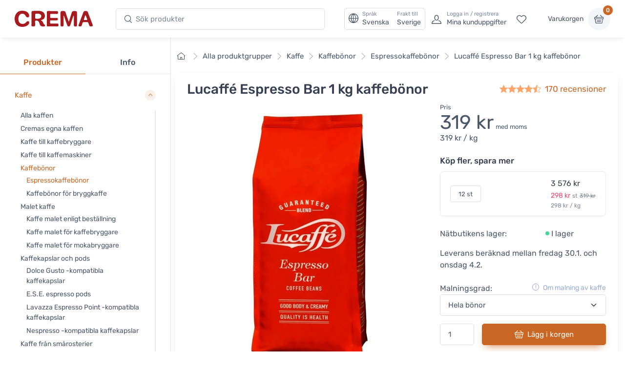

--- FILE ---
content_type: text/html; charset=UTF-8
request_url: https://www.cremashop.se/sv/products/lucaffe/espresso-bar/334
body_size: 28105
content:
<!DOCTYPE html>
<html lang="sv">
<head><script>(function(w,i,g){w[g]=w[g]||[];if(typeof w[g].push=='function')w[g].push(i)})
(window,'AW-937465541','google_tags_first_party');</script><script async src="/metrics/"></script>
			<script>
				window.dataLayer = window.dataLayer || [];
				function gtag(){dataLayer.push(arguments);}
				gtag('js', new Date());
				gtag('set', 'developer_id.dY2E1Nz', true);
				
			</script>
			

    <title>Lucaffé Espresso Bar 1 kg kaffebönor - Crema</title>

    <meta charset="utf-8">
    <meta name="viewport" content="width=device-width, initial-scale=1.0">

    <meta name="description" content="En mjuk espresso med söttma och toner av choklad. Generös crema. Smakar utmärkt både som sådant som i mjölkkaffaen. 1 kg hela kaffebönor.">
    <meta name="turbo-prefetch" content="false">

    <link rel="shortcut icon" type="image/png" href="/content/favicon/crema/favicon-32x32.png">
    <link rel="apple-touch-icon" sizes="57x57" href="/content/favicon/crema/apple-touch-icon-57x57.png">
    <link rel="apple-touch-icon" sizes="60x60" href="/content/favicon/crema/apple-touch-icon-60x60.png">
    <link rel="apple-touch-icon" sizes="72x72" href="/content/favicon/crema/apple-touch-icon-72x72.png">
    <link rel="apple-touch-icon" sizes="76x76" href="/content/favicon/crema/apple-touch-icon-76x76.png">
    <link rel="apple-touch-icon" sizes="114x114" href="/content/favicon/crema/apple-touch-icon-114x114.png">
    <link rel="apple-touch-icon" sizes="120x120" href="/content/favicon/crema/apple-touch-icon-120x120.png">
    <link rel="apple-touch-icon" sizes="144x144" href="/content/favicon/crema/apple-touch-icon-144x144.png">
    <link rel="apple-touch-icon" sizes="152x152" href="/content/favicon/crema/apple-touch-icon-152x152.png">
    <link rel="apple-touch-icon" sizes="180x180" href="/content/favicon/crema/apple-touch-icon-180x180.png">
    <link rel="icon" type="image/png" href="/content/favicon/crema/favicon-16x16.png" sizes="16x16">
    <link rel="icon" type="image/png" href="/content/favicon/crema/favicon-32x32.png" sizes="32x32">
    <link rel="icon" type="image/png" href="/content/favicon/crema/favicon-96x96.png" sizes="96x96">
    <link rel="icon" type="image/png" href="/content/favicon/crema/android-chrome-192x192.png" sizes="192x192">
    <link rel="manifest" href="/content/favicon/crema/manifest.json">
    <link rel="preconnect" href="https://www.google.com">
    <link rel="preconnect" href="https://www.gstatic.com" crossorigin>

    	<meta property="og:site_name" content="Crema">
    <meta property="og:type" content="product">
                    <meta property="og:title" content="Lucaffé Espresso Bar 1 kg kaffebönor, Pris 319 kr">
        <meta property="og:image" content="https://www.cremashop.se/media/cache/og_image/content/products/lucaffe/espresso-bar/334-429be54e0cabf148ca1b6446eb6b1585.jpg">
        <meta property="og:description" content="En mjuk espresso med söttma och toner av choklad. Generös crema. Smakar utmärkt både som sådant som i mjölkkaffaen. 1 kg hela kaffebönor.">
    <meta property="og:url" content="https://www.cremashop.se/sv/products/lucaffe/espresso-bar/334">
    <meta property="og:locale" content="sv">

    <script defer data-domain="cremashop.se" data-api="/cfw/a/event" src="/cfw/a/script.tagged-events.js"></script>
<script>window.plausible = window.plausible || function() { (window.plausible.q = window.plausible.q || []).push(arguments) }</script>

            <link rel="preconnect" href="https://fonts.gstatic.com">
<link rel="preload" href="https://fonts.gstatic.com/s/rubik/v14/iJWbBXyIfDnIV7nEt3KSJbVDV49rz8sDE3U3f4I.woff2" as="font" crossorigin>
<link rel="preload" href="https://fonts.gstatic.com/s/rubik/v14/iJWKBXyIfDnIV7nBrXw.woff2" as="font" crossorigin>
<style>
    /* latin */
    @font-face {
        font-family: 'Rubik';
        font-style: italic;
        font-weight: 300;
        font-display: swap;
        src: url(https://fonts.gstatic.com/s/rubik/v14/iJWbBXyIfDnIV7nEt3KSJbVDV49rz8sDE3U3f4I.woff2) format('woff2');
        unicode-range: U+0000-00FF, U+0131, U+0152-0153, U+02BB-02BC, U+02C6, U+02DA, U+02DC, U+2000-206F, U+2074, U+20AC, U+2122, U+2191, U+2193, U+2212, U+2215, U+FEFF, U+FFFD;
    }
    @font-face {
        font-family: 'Rubik';
        font-style: normal;
        font-weight: 400;
        font-display: swap;
        src: url(https://fonts.gstatic.com/s/rubik/v14/iJWKBXyIfDnIV7nBrXw.woff2) format('woff2');
        unicode-range: U+0000-00FF, U+0131, U+0152-0153, U+02BB-02BC, U+02C6, U+02DA, U+02DC, U+2000-206F, U+2074, U+20AC, U+2122, U+2191, U+2193, U+2212, U+2215, U+FEFF, U+FFFD;
    }
    @font-face {
        font-family: 'Rubik';
        font-style: normal;
        font-weight: 500;
        font-display: swap;
        src: url(https://fonts.gstatic.com/s/rubik/v14/iJWKBXyIfDnIV7nBrXw.woff2) format('woff2');
        unicode-range: U+0000-00FF, U+0131, U+0152-0153, U+02BB-02BC, U+02C6, U+02DA, U+02DC, U+2000-206F, U+2074, U+20AC, U+2122, U+2191, U+2193, U+2212, U+2215, U+FEFF, U+FFFD;
    }
    @font-face {
        font-family: 'Rubik';
        font-style: normal;
        font-weight: 700;
        font-display: swap;
        src: url(https://fonts.gstatic.com/s/rubik/v14/iJWKBXyIfDnIV7nBrXw.woff2) format('woff2');
        unicode-range: U+0000-00FF, U+0131, U+0152-0153, U+02BB-02BC, U+02C6, U+02DA, U+02DC, U+2000-206F, U+2074, U+20AC, U+2122, U+2191, U+2193, U+2212, U+2215, U+FEFF, U+FFFD;
    }
</style>    
            <link rel="stylesheet" href="/build/crema.c601fd3c.css" data-turbo-track="reload">
    
            <script src="/build/runtime.66baf44a.js" defer data-turbo-track="reload"></script><script src="/build/crema.dae6dbca.js" defer data-turbo-track="reload"></script>
    
                <link rel="canonical" href="https://www.cremashop.se/sv/products/lucaffe/espresso-bar">
            <link rel="alternate" hreflang="fi" href="https://www.crema.fi/fi/products/lucaffe/espresso-bar">
            <link rel="alternate" hreflang="en" href="https://www.cremashop.eu/en/products/lucaffe/espresso-bar">
            <link rel="alternate" hreflang="fr" href="https://www.cremashop.eu/fr/products/lucaffe/espresso-bar">
            <link rel="alternate" hreflang="es" href="https://www.cremashop.eu/es/products/lucaffe/espresso-bar">
            <link rel="alternate" hreflang="pt" href="https://www.cremashop.eu/pt/products/lucaffe/espresso-bar">
            <link rel="alternate" hreflang="de" href="https://www.cremashop.eu/de/products/lucaffe/espresso-bar">
            <link rel="alternate" hreflang="it" href="https://www.cremashop.eu/it/products/lucaffe/espresso-bar">
            <link rel="alternate" hreflang="sv" href="https://www.cremashop.se/sv/products/lucaffe/espresso-bar">
            <link rel="alternate" hreflang="da" href="https://www.cremashop.dk/da/products/lucaffe/espresso-bar">
    

    

<script data-cfasync="false" nonce="9658f363-82e9-4a47-ad7d-39006dbbcc35">try{(function(w,d){!function(j,k,l,m){if(j.zaraz)console.error("zaraz is loaded twice");else{j[l]=j[l]||{};j[l].executed=[];j.zaraz={deferred:[],listeners:[]};j.zaraz._v="5874";j.zaraz._n="9658f363-82e9-4a47-ad7d-39006dbbcc35";j.zaraz.q=[];j.zaraz._f=function(n){return async function(){var o=Array.prototype.slice.call(arguments);j.zaraz.q.push({m:n,a:o})}};for(const p of["track","set","ecommerce","debug"])j.zaraz[p]=j.zaraz._f(p);j.zaraz.init=()=>{var q=k.getElementsByTagName(m)[0],r=k.createElement(m),s=k.getElementsByTagName("title")[0];s&&(j[l].t=k.getElementsByTagName("title")[0].text);j[l].x=Math.random();j[l].w=j.screen.width;j[l].h=j.screen.height;j[l].j=j.innerHeight;j[l].e=j.innerWidth;j[l].l=j.location.href;j[l].r=k.referrer;j[l].k=j.screen.colorDepth;j[l].n=k.characterSet;j[l].o=(new Date).getTimezoneOffset();j[l].q=[];for(;j.zaraz.q.length;){const w=j.zaraz.q.shift();j[l].q.push(w)}r.defer=!0;for(const x of[localStorage,sessionStorage])Object.keys(x||{}).filter(z=>z.startsWith("_zaraz_")).forEach(y=>{try{j[l]["z_"+y.slice(7)]=JSON.parse(x.getItem(y))}catch{j[l]["z_"+y.slice(7)]=x.getItem(y)}});r.referrerPolicy="origin";r.src="/cdn-cgi/zaraz/s.js?z="+btoa(encodeURIComponent(JSON.stringify(j[l])));q.parentNode.insertBefore(r,q)};["complete","interactive"].includes(k.readyState)?zaraz.init():j.addEventListener("DOMContentLoaded",zaraz.init)}}(w,d,"zarazData","script");window.zaraz._p=async d$=>new Promise(ea=>{if(d$){d$.e&&d$.e.forEach(eb=>{try{const ec=d.querySelector("script[nonce]"),ed=ec?.nonce||ec?.getAttribute("nonce"),ee=d.createElement("script");ed&&(ee.nonce=ed);ee.innerHTML=eb;ee.onload=()=>{d.head.removeChild(ee)};d.head.appendChild(ee)}catch(ef){console.error(`Error executing script: ${eb}\n`,ef)}});Promise.allSettled((d$.f||[]).map(eg=>fetch(eg[0],eg[1])))}ea()});zaraz._p({"e":["(function(w,d){})(window,document)"]});})(window,document)}catch(e){throw fetch("/cdn-cgi/zaraz/t"),e;};</script></head>

<body data-bs-no-jquery="true" data-controller="body">


    <header
    data-controller="locale" data-locale-settings-path-value="/sv/setlocale"
    class="bg-white shadow-sm fixed-top" data-fixed-element
>
    <div class="navbar navbar-expand-xl navbar-light">
        <div class="container-fluid">
            <a class="navbar-brand me-2 me-sm-3 me-xl-4 flex-sm-shrink-0" href="/sv/">
                <span class="visually-hidden">Crema</span>
                <svg width="105.83mm" height="22.117mm" version="1.1" viewBox="0 0 105.83 22.117" xmlns="http://www.w3.org/2000/svg">
                    <defs>
                        <clipPath id="headerLogo">
                            <path d="M 0,113.39 H 226.771 V 0 H 0 Z"/>
                        </clipPath>
                    </defs>
                    <g transform="translate(-6.8806 -6.052)">
                        <g transform="matrix(.77579 0 0 -.77579 -28.167 61.094)" clip-path="url(#headerLogo)">
                            <g transform="translate(130.56 60.399)">
                                <path d="m0 0c0.024-4.656 0.063-9.313 0.096-13.972 3e-3 -0.427 6e-3 -0.86-0.024-1.286-0.022-0.271-0.065-0.554-0.166-0.804-0.404-0.98-1.819-1.416-3.509-1.107-1.189 0.215-1.692 0.775-1.698 2.012-0.017 3.189 9e-3 6.374-0.011 9.561-0.027 4.013-0.086 8.027-0.127 12.039-0.023 2.572 0.934 3.565 3.506 3.64 0.58 0.019 1.164 0.021 1.746 3e-3 2.216-0.062 3.077-0.67 3.795-2.774 1.017-2.984 1.999-5.983 2.998-8.977 0.658-1.975 1.306-3.955 1.987-5.921 0.099-0.289 0.36-0.831 0.544-1.087 0.214 0.262 0.499 0.83 0.593 1.13 1.368 4.415 2.731 8.812 4.078 13.234 0.161 0.526 0.347 1.045 0.505 1.573 0.442 1.5 1.415 2.462 2.966 2.638 1.205 0.14 2.453 0.215 3.647 0.056 1.887-0.251 2.569-1.155 2.588-3.061 0.03-3.156 0.04-6.312 0.057-9.467 0.022-4.045 0.054-8.09 0.062-12.135 3e-3 -1.712-0.548-2.315-2.246-2.51-0.389-0.047-0.796-0.05-1.188-9e-3 -1.692 0.184-2.18 0.724-2.183 2.435-0.011 4.995 4e-3 9.989-0.022 14.985-3e-3 0.479-0.201 1.277-0.314 1.759-0.303-0.411-0.748-1.099-0.903-1.557-1.584-4.767-3.123-9.547-4.679-14.321-0.15-0.467-0.311-0.932-0.478-1.39-0.395-1.09-1.033-1.848-2.327-1.854-1.459-8e-3 -2.171 0.318-2.701 1.724-1.134 3.007-2.183 6.046-3.235 9.082-0.79 2.287-1.525 4.594-2.303 6.883-0.132 0.385-0.739 1.437-0.779 1.433-0.084-0.01-0.278-1.429-0.275-1.955" fill="#a61b20"/>
                            </g>
                            <g transform="translate(90.994 54.109)">
                                <path d="m0 0c0.562-0.437 0.896-0.737 1.267-0.977 1.364-0.882 2.316-2.076 2.816-3.624 0.428-1.323 1.165-2.416 2.347-3.188 0.62-0.407 1.109-0.926 0.914-1.744-0.186-0.784-0.807-1.162-1.527-1.292-3.984-0.736-6.642 0.375-7.89 3.834-0.372 1.035-0.661 2.102-0.999 3.148-0.855 2.653-3.657 4.011-6.281 3.059-0.684-0.247-0.78-0.789-0.775-1.404 0.015-2.173 0.035-4.35 0.042-6.527 6e-3 -1.508-0.381-1.977-1.906-2.119-0.938-0.089-1.898-0.118-2.835-0.031-1.283 0.118-1.686 0.631-1.683 1.937 0.012 4.993 0.043 9.988 0.053 14.983 5e-3 2.39-0.021 4.779-0.028 7.17-7e-3 2.233 0.586 3.119 2.822 3.25 3.506 0.205 7.031 0.211 10.546 0.151 2.03-0.033 3.993-0.592 5.81-1.549 3.895-2.048 5.467-7.331 3.352-11.217-0.895-1.641-2.368-2.504-4.073-3.076-0.59-0.201-1.162-0.461-1.972-0.784m-10.007 7.105c0-0.977 1e-3 -1.956-2e-3 -2.934-1e-3 -0.721 0.381-1.198 1.05-1.311 2.41-0.405 4.818-0.477 7.121 0.525 1.689 0.734 2.542 2.233 2.458 4.13-0.074 1.646-1.057 2.912-2.745 3.539-2.096 0.774-4.268 0.696-6.436 0.526-0.886-0.068-1.363-0.627-1.367-1.538" fill="#a61b20"/>
                            </g>
                            <g transform="translate(58.584 70.946)">
                                <path d="m0 0c2.782-0.042 5.488-0.464 7.902-1.986 2.234-1.413 3.673-3.379 4.065-6.044 0.251-1.701-0.303-3.007-1.503-3.509-1.442-0.601-3.001-0.082-3.985 1.368-0.375 0.556-0.68 1.16-1.007 1.749-2.028 3.635-7.307 4.271-10.04 1.099-0.849-0.984-1.503-2.254-1.88-3.504-0.695-2.319-0.63-4.725-0.052-7.088 0.924-3.779 4.158-5.829 8.171-5.267 1.972 0.28 3.597 1.11 4.865 2.659 0.424 0.521 0.884 1.026 1.401 1.447 0.886 0.721 2.301 0.787 3.197 0.236 0.777-0.478 1.106-1.577 0.827-2.811-0.408-1.796-1.513-3.12-2.938-4.201-4.442-3.37-12.505-3.56-17.107-0.4-2.435 1.672-3.906 4.033-4.625 6.853-1.048 4.118-1.019 8.197 0.794 12.126 2.338 5.065 6.405 7.364 11.915 7.273" fill="#a61b20"/>
                            </g>
                            <g transform="translate(101.42 56.755)">
                                <path d="m0 0c0 3.768 3e-3 7.539-1e-3 11.307-2e-3 1.955 0.388 2.393 2.367 2.379 5.056-0.032 10.113-0.099 15.169-0.167 1.354-0.021 1.798-0.43 1.966-1.788 0.061-0.481 0.058-0.983-0.011-1.463-0.182-1.29-0.782-1.819-2.105-1.805-3.095 0.029-6.189 0.095-9.284 0.147-0.336 4e-3 -0.675 0.013-1.011-3e-3 -0.84-0.042-1.299-0.458-1.295-1.333 5e-3 -1.47-0.015-2.942 8e-3 -4.413 0.015-1.024 0.271-1.296 1.339-1.304 3.217-0.025 6.438-0.11 9.652 0.01 2.431 0.092 2.762-1.197 2.221-3.505-0.187-0.799-0.968-0.836-1.661-0.839-3.311-3e-3 -6.622 0-9.93 0-1.706 0-1.777-0.07-1.797-1.737-9e-3 -0.706-0.019-1.409-0.015-2.115 8e-3 -1.425 0.419-1.869 1.871-1.886 1.959-0.023 3.921 6e-3 5.883 0.012 1.655 3e-3 3.31 0.02 4.965 5e-3 1.238-8e-3 1.646-0.38 1.828-1.585 0.014-0.09 0.027-0.182 0.037-0.274 0.285-2.644-0.189-3.165-2.8-3.16-4.811 9e-3 -9.623 0-14.433-3e-3 -0.399 0-0.797-8e-3 -1.196 6e-3 -1.396 0.046-1.812 0.452-1.811 1.839 2e-3 1.687 0.05 3.37 0.059 5.054 0.011 2.209 3e-3 4.414 3e-3 6.621z" fill="#a61b20"/>
                            </g>
                            <g transform="translate(178.91 43.238)">
                                <path d="m0 0c-2.448 0.02-2.906 0.334-3.699 2.425-0.509 1.343-1.03 2.686-1.488 4.05-0.226 0.677-0.625 1.049-1.317 1.055-2.39 0.015-4.78 0.015-7.169 3e-3 -0.693-3e-3 -1.128-0.372-1.349-1.038-0.489-1.481-0.992-2.961-1.5-4.436-0.554-1.61-1.076-1.99-2.745-2.05-2.857-0.108-3.477 0.706-2.497 3.364 2.405 6.519 4.83 13.031 7.252 19.544 0.299 0.801 0.598 1.607 0.965 2.379 0.602 1.279 1.643 1.938 3.064 1.974 0.459 0.01 0.917 0.013 1.377 6e-3 1.54-0.022 2.662-0.744 3.225-2.158 0.816-2.047 1.522-4.138 2.297-6.2 1.825-4.844 3.667-9.679 5.494-14.522 0.249-0.657 0.47-1.329 0.655-2.006 0.378-1.369-0.132-2.131-1.53-2.315-0.424-0.058-0.855-0.063-1.035-0.075m-10.001 11.367v-6e-3c0.644 0 1.286-6e-3 1.928 3e-3 1.087 0.012 1.301 0.241 0.952 1.254-0.727 2.111-1.506 4.204-2.296 6.291-0.094 0.251-0.384 0.427-0.584 0.637-0.224-0.214-0.562-0.39-0.656-0.652-0.774-2.193-1.504-4.402-2.244-6.606-0.215-0.642 0.054-0.924 0.698-0.921 0.734 3e-3 1.47 0 2.202 0" fill="#a61b20"/>
                            </g>
                        </g>
                    </g>
                </svg>
            </a>
            <!-- Search-->
            <form class="d-none d-xl-flex w-100 me-xl-2 ms-xxl-10" novalidate="novalidate" action="/sv/search/h/" method="get">
                <div class="input-group d-none d-lg-flex flex-nowrap mx-4">
                    <i class="ci-search position-absolute top-50 start-0 translate-middle-y ms-3"></i>
                    <input id="lg-search" autocomplete="off" class="search-intent search-field form-control rounded-start rounded-end w-100" type="text" name="search" value="" placeholder="Sök produkter">
                </div>
            </form>
            <!-- Toolbar-->
            <div class="navbar-toolbar d-flex flex-shrink-0 align-items-center ms-xl-2">

                <a data-action="locale#openSettings" class="d-flex d-xl-none flex-column align-items-center p-1 me-2 fs-xs btn">
                    <span>
                        SV · SE
                    </span>
                    <span class="ms-1 fi fi-se"></span>
                </a>

                <button data-action="locale#openSettings" class="d-none d-xl-flex align-items-center btn btn-outline-secondary py-0 px-2 text-start">
                    <i class="navbar-tool-icon ci-globe"></i>
                    <span class="navbar-tool-text ps-2">
                        <small>Språk</small>
                        Svenska
                    </span>
                    <span aria-label="Frakt till: Sverige">
                        <span class="navbar-tool-text ps-3">
                            <small>Frakt till</small>Sverige
                        </span>
                    </span>
                </button>

                <button class="navbar-toggler px-0" type="button" data-bs-toggle="offcanvas" data-bs-target="#sideNav"><span class="navbar-toggler-icon"><span class="visually-hidden">Visa undermeny</span></span></button>

                <a class="navbar-tool d-flex d-xl-none" href="#searchBox" data-bs-toggle="collapse" role="button" aria-expanded="false" aria-controls="searchBox">
                    <span class="navbar-tool-tooltip">Sök</span>
                    <div class="navbar-tool-icon-box"><i class="navbar-tool-icon ci-search"></i></div>
                </a>

                                    <a class="navbar-tool ms-1 ms-lg-0 me-n1 me-lg-2 d-none d-lg-flex" href="/sv/login">
                        <div class="navbar-tool-icon-box"><i class="navbar-tool-icon ci-user"></i></div>
                        <div class="navbar-tool-text ms-n3"><small>Logga in / registrera</small>Mina kunduppgifter</div>
                    </a>
                                <a class="navbar-tool d-none d-lg-flex" href="/sv/customer/favorites" rel="nofollow">
                    <span class="navbar-tool-tooltip">Mina favoriter</span>
                    <div class="navbar-tool-icon-box"><i class="navbar-tool-icon ci-heart"></i></div>
                </a>

                <div class="navbar-tool ms-0 ms-lg-3">
                    <button
    data-controller="shop" data-shop-offcanvas-cart-path-value="/sv/_offcanvas-cart?checkout=0"
    data-action="click->shop#openOffcanvasCart"
    class="btn ps-0 pe-2" href="/sv/cart"
>
    <span class="navbar-tool-text">Varukorgen</span>
</button>
<a
    data-controller="shop" data-shop-offcanvas-cart-path-value="/sv/_offcanvas-cart?checkout=0"
    data-action="click->shop#openOffcanvasCart"
    class="navbar-tool-icon-box bg-secondary"
    href="/sv/cart"
>
    <span id="cartItemCount" class="navbar-tool-label">0</span><i class="navbar-tool-icon ci-basket"></i>
</a>
                </div>
            </div>
        </div>
    </div>
        <!-- Search collapse-->
    <div class="collapse" id="searchBox">
        <form novalidate="novalidate" action="/sv/search/h/" method="get">
            <div class="card pt-2 pb-4 border-0 rounded-0">
                <div class="container">
                    <div class="input-group"><i class="ci-search position-absolute top-50 start-0 translate-middle-y ms-3"></i>
                        <input id="xs-search" autocomplete="off" class="search-intent search-field form-control rounded-start rounded-end w-100" type="text" name="search" value="" placeholder="Sök produkter">
                    </div>
                </div>
            </div>
        </form>
    </div>
    <div class="offcanvas offcanvas-end" id="localeSettings" tabindex="-1"></div>
</header>

<div id="main">

    <aside class="offcanvas offcanvas-expand w-100 border-end zindex-xl-5 pt-xl-5" id="sideNav">
    <div class="shadow-sm">
            </div>

    <div class="pt-2 d-none d-xl-block"></div>
    <ul class="nav nav-tabs nav-justified mt-2 mt-xl-5 mb-0" role="tablist" style="min-height: 3rem;">
        <li class="nav-item"><a class="nav-link fw-medium active" href="#categories" data-bs-toggle="tab" role="tab">Produkter</a></li>
        <li class="nav-item"><a class="nav-link fw-medium" href="#menu" data-bs-toggle="tab" role="tab">Info</a></li>
        <li class="nav-item d-xl-none" id="closeOffcanvasNav"><a class="nav-link fs-sm" href="#" data-bs-dismiss="offcanvas" role="tab"><i class="ci-close fs-xs me-2"></i>Stäng</a></li>
    </ul>
    <div class="offcanvas-body px-0 pt-3 pb-0" data-simplebar>
        <div class="tab-content">
            <!-- Categories-->
            <div class="sidebar-nav tab-pane fade show active" id="categories" role="tabpanel">
                
<div class="widget widget-categories"
    data-controller="shop"
>
    <div class="accordion" id="shop-categories">
                                <div class="accordion-item border-bottom">
                <h3 class="accordion-header px-grid-gutter">
                    <button class="accordion-button py-3" type="button" data-bs-toggle="collapse" data-bs-target="#menu-kaffe" aria-expanded="false" aria-controls="menu-kaffe">
                        <span class="d-flex align-items-center">Kaffe</span>
                    </button>
                </h3>
                <div class="collapse show" id="menu-kaffe" data-bs-parent="#shop-categories">
                    <div class="px-grid-gutter pt-1 pb-4">
                        <div class="widget widget-links">
                            <ul class="widget-list">
                                                                    <li class="widget-list-item">
                                        <a
                                            href="/sv/store/coffee"
                                            class="widget-list-link"
                                            data-action="shop#categoryLinkClick"
                                        >
                                            Alla kaffen
                                        </a>
                                                                            </li>
                                                                    <li class="widget-list-item">
                                        <a
                                            href="/sv/store/coffee/crema"
                                            class="widget-list-link"
                                            data-action="shop#categoryLinkClick"
                                        >
                                            Cremas egna kaffen
                                        </a>
                                                                            </li>
                                                                    <li class="widget-list-item">
                                        <a
                                            href="/sv/store/coffee/for-drip-coffee-makers"
                                            class="widget-list-link"
                                            data-action="shop#categoryLinkClick"
                                        >
                                            Kaffe till kaffebryggare
                                        </a>
                                                                            </li>
                                                                    <li class="widget-list-item">
                                        <a
                                            href="/sv/store/coffee/for-coffee-machines"
                                            class="widget-list-link"
                                            data-action="shop#categoryLinkClick"
                                        >
                                            Kaffe till kaffemaskiner
                                        </a>
                                                                            </li>
                                                                    <li class="widget-list-item">
                                        <a
                                            href="/sv/store/coffee/beans"
                                            class="widget-list-link text-primary"
                                            data-action="shop#categoryLinkClick"
                                        >
                                            Kaffebönor
                                        </a>
                                                                                    <ul class="widget-list pt-1">
                                                                                                    <li class="widget-list-item">
                                                        <a
                                                            href="/sv/store/coffee/beans/espresso"
                                                            class="widget-list-link text-primary"
                                                            data-action="shop#categoryLinkClick"
                                                        >
                                                            Espressokaffebönor
                                                        </a>
                                                    </li>
                                                                                                    <li class="widget-list-item">
                                                        <a
                                                            href="/sv/store/coffee/beans/filter"
                                                            class="widget-list-link"
                                                            data-action="shop#categoryLinkClick"
                                                        >
                                                            Kaffebönor för bryggkaffe
                                                        </a>
                                                    </li>
                                                                                            </ul>
                                                                            </li>
                                                                    <li class="widget-list-item">
                                        <a
                                            href="/sv/store/coffee/ground"
                                            class="widget-list-link"
                                            data-action="shop#categoryLinkClick"
                                        >
                                            Malet kaffe
                                        </a>
                                                                                    <ul class="widget-list pt-1">
                                                                                                    <li class="widget-list-item">
                                                        <a
                                                            href="/sv/store/coffee/ground/grind-by-order"
                                                            class="widget-list-link"
                                                            data-action="shop#categoryLinkClick"
                                                        >
                                                            Kaffe malet enligt beställning
                                                        </a>
                                                    </li>
                                                                                                    <li class="widget-list-item">
                                                        <a
                                                            href="/sv/store/coffee/ground/drip"
                                                            class="widget-list-link"
                                                            data-action="shop#categoryLinkClick"
                                                        >
                                                            Kaffe malet för kaffebryggare
                                                        </a>
                                                    </li>
                                                                                                    <li class="widget-list-item">
                                                        <a
                                                            href="/sv/store/coffee/ground/moka-pot"
                                                            class="widget-list-link"
                                                            data-action="shop#categoryLinkClick"
                                                        >
                                                            Kaffe malet för mokabryggare
                                                        </a>
                                                    </li>
                                                                                            </ul>
                                                                            </li>
                                                                    <li class="widget-list-item">
                                        <a
                                            href="/sv/store/coffee/capsules-and-pods"
                                            class="widget-list-link"
                                            data-action="shop#categoryLinkClick"
                                        >
                                            Kaffekapslar och pods
                                        </a>
                                                                                    <ul class="widget-list pt-1">
                                                                                                    <li class="widget-list-item">
                                                        <a
                                                            href="/sv/store/coffee/capsules-and-pods/dolce-gusto"
                                                            class="widget-list-link"
                                                            data-action="shop#categoryLinkClick"
                                                        >
                                                            Dolce Gusto -kompatibla kaffekapslar
                                                        </a>
                                                    </li>
                                                                                                    <li class="widget-list-item">
                                                        <a
                                                            href="/sv/store/coffee/capsules-and-pods/ese-espresso-pods"
                                                            class="widget-list-link"
                                                            data-action="shop#categoryLinkClick"
                                                        >
                                                            E.S.E. espresso pods
                                                        </a>
                                                    </li>
                                                                                                    <li class="widget-list-item">
                                                        <a
                                                            href="/sv/store/coffee/capsules-and-pods/lavazza-point"
                                                            class="widget-list-link"
                                                            data-action="shop#categoryLinkClick"
                                                        >
                                                            Lavazza Espresso Point -kompatibla kaffekapslar
                                                        </a>
                                                    </li>
                                                                                                    <li class="widget-list-item">
                                                        <a
                                                            href="/sv/store/coffee/capsules-and-pods/nespresso-compatible"
                                                            class="widget-list-link"
                                                            data-action="shop#categoryLinkClick"
                                                        >
                                                            Nespresso -kompatibla kaffekapslar
                                                        </a>
                                                    </li>
                                                                                            </ul>
                                                                            </li>
                                                                    <li class="widget-list-item">
                                        <a
                                            href="/sv/store/coffee?tags=micro-roastery"
                                            class="widget-list-link"
                                            data-action="shop#categoryLinkClick"
                                        >
                                            Kaffe från smårosterier
                                        </a>
                                                                            </li>
                                                                    <li class="widget-list-item">
                                        <a
                                            href="/sv/store/coffee/decaf"
                                            class="widget-list-link"
                                            data-action="shop#categoryLinkClick"
                                        >
                                            Koffeinfria kaffen
                                        </a>
                                                                            </li>
                                                                    <li class="widget-list-item">
                                        <a
                                            href="/sv/store/coffee/flavoured"
                                            class="widget-list-link"
                                            data-action="shop#categoryLinkClick"
                                        >
                                            Smaksatta kaffen
                                        </a>
                                                                            </li>
                                                                    <li class="widget-list-item">
                                        <a
                                            href="/sv/store/coffee/instant-coffee"
                                            class="widget-list-link"
                                            data-action="shop#categoryLinkClick"
                                        >
                                            Snabbkaffe
                                        </a>
                                                                            </li>
                                                                    <li class="widget-list-item">
                                        <a
                                            href="/sv/store/coffee/coffee-bags"
                                            class="widget-list-link"
                                            data-action="shop#categoryLinkClick"
                                        >
                                            Portionskaffe
                                        </a>
                                                                            </li>
                                                                    <li class="widget-list-item">
                                        <a
                                            href="/sv/store/coffee?tags=organic"
                                            class="widget-list-link"
                                            data-action="shop#categoryLinkClick"
                                        >
                                            Ekologiska kaffen
                                        </a>
                                                                            </li>
                                                                    <li class="widget-list-item">
                                        <a
                                            href="/sv/store/coffee?tags=fairtrade"
                                            class="widget-list-link"
                                            data-action="shop#categoryLinkClick"
                                        >
                                            Fairtrade -kaffen
                                        </a>
                                                                            </li>
                                                                    <li class="widget-list-item">
                                        <a
                                            href="/sv/store/coffee/mushroom-coffee"
                                            class="widget-list-link"
                                            data-action="shop#categoryLinkClick"
                                        >
                                            Svampkaffe
                                        </a>
                                                                            </li>
                                                                    <li class="widget-list-item">
                                        <a
                                            href="/sv/store/coffee/vietnamese"
                                            class="widget-list-link"
                                            data-action="shop#categoryLinkClick"
                                        >
                                            Vietnamesiskt kaffe
                                        </a>
                                                                            </li>
                                                            </ul>
                        </div>
                    </div>
                </div>
            </div>
                                <div class="accordion-item border-bottom">
                <h3 class="accordion-header px-grid-gutter">
                    <button class="accordion-button collapsed py-3" type="button" data-bs-toggle="collapse" data-bs-target="#menu-te" aria-expanded="false" aria-controls="menu-te">
                        <span class="d-flex align-items-center">Te</span>
                    </button>
                </h3>
                <div class="collapse" id="menu-te" data-bs-parent="#shop-categories">
                    <div class="px-grid-gutter pt-1 pb-4">
                        <div class="widget widget-links">
                            <ul class="widget-list">
                                                                    <li class="widget-list-item">
                                        <a
                                            href="/sv/store/tea"
                                            class="widget-list-link"
                                            data-action="shop#categoryLinkClick"
                                        >
                                            Alla ten
                                        </a>
                                                                            </li>
                                                                    <li class="widget-list-item">
                                        <a
                                            href="/sv/store/tea/crema"
                                            class="widget-list-link"
                                            data-action="shop#categoryLinkClick"
                                        >
                                            Cremas egna teen
                                        </a>
                                                                            </li>
                                                                    <li class="widget-list-item">
                                        <a
                                            href="/sv/store/tea/black"
                                            class="widget-list-link"
                                            data-action="shop#categoryLinkClick"
                                        >
                                            Svart te
                                        </a>
                                                                            </li>
                                                                    <li class="widget-list-item">
                                        <a
                                            href="/sv/store/tea/green"
                                            class="widget-list-link"
                                            data-action="shop#categoryLinkClick"
                                        >
                                            Grönt te
                                        </a>
                                                                            </li>
                                                                    <li class="widget-list-item">
                                        <a
                                            href="/sv/store/tea/oolong"
                                            class="widget-list-link"
                                            data-action="shop#categoryLinkClick"
                                        >
                                            Ooolong-te
                                        </a>
                                                                            </li>
                                                                    <li class="widget-list-item">
                                        <a
                                            href="/sv/store/tea/white"
                                            class="widget-list-link"
                                            data-action="shop#categoryLinkClick"
                                        >
                                            Vitt te
                                        </a>
                                                                            </li>
                                                                    <li class="widget-list-item">
                                        <a
                                            href="/sv/store/tea/rooibos"
                                            class="widget-list-link"
                                            data-action="shop#categoryLinkClick"
                                        >
                                            Rooibos
                                        </a>
                                                                            </li>
                                                                    <li class="widget-list-item">
                                        <a
                                            href="/sv/store/tea/herbal"
                                            class="widget-list-link"
                                            data-action="shop#categoryLinkClick"
                                        >
                                            Örtte och fruktte
                                        </a>
                                                                            </li>
                                                                    <li class="widget-list-item">
                                        <a
                                            href="/sv/store/tea/matcha"
                                            class="widget-list-link"
                                            data-action="shop#categoryLinkClick"
                                        >
                                            Matcha
                                        </a>
                                                                            </li>
                                                            </ul>
                        </div>
                    </div>
                </div>
            </div>
                                <div class="accordion-item border-bottom">
                <h3 class="accordion-header px-grid-gutter">
                    <button class="accordion-button collapsed py-3" type="button" data-bs-toggle="collapse" data-bs-target="#menu-kaffemaskiner" aria-expanded="false" aria-controls="menu-kaffemaskiner">
                        <span class="d-flex align-items-center">Kaffemaskiner</span>
                    </button>
                </h3>
                <div class="collapse" id="menu-kaffemaskiner" data-bs-parent="#shop-categories">
                    <div class="px-grid-gutter pt-1 pb-4">
                        <div class="widget widget-links">
                            <ul class="widget-list">
                                                                    <li class="widget-list-item">
                                        <a
                                            href="/sv/store/coffee-machines"
                                            class="widget-list-link"
                                            data-action="shop#categoryLinkClick"
                                        >
                                            Alla kaffemaskiner
                                        </a>
                                                                            </li>
                                                                    <li class="widget-list-item">
                                        <a
                                            href="/sv/store/coffee-machines/fully-automatic"
                                            class="widget-list-link"
                                            data-action="shop#categoryLinkClick"
                                        >
                                            Kaffeautomater
                                        </a>
                                                                                    <ul class="widget-list pt-1">
                                                                                                    <li class="widget-list-item">
                                                        <a
                                                            href="/sv/store/coffee-machines/fully-automatic/delonghi"
                                                            class="widget-list-link"
                                                            data-action="shop#categoryLinkClick"
                                                        >
                                                            DeLonghi kaffeautomater
                                                        </a>
                                                    </li>
                                                                                                    <li class="widget-list-item">
                                                        <a
                                                            href="/sv/store/coffee-machines/fully-automatic/nivona"
                                                            class="widget-list-link"
                                                            data-action="shop#categoryLinkClick"
                                                        >
                                                            Nivona kaffeautomater
                                                        </a>
                                                    </li>
                                                                                                    <li class="widget-list-item">
                                                        <a
                                                            href="/sv/store/coffee-machines/fully-automatic/siemens"
                                                            class="widget-list-link"
                                                            data-action="shop#categoryLinkClick"
                                                        >
                                                            Siemens kaffeautomater
                                                        </a>
                                                    </li>
                                                                                                    <li class="widget-list-item">
                                                        <a
                                                            href="/sv/store/coffee-machines/fully-automatic/smeg"
                                                            class="widget-list-link"
                                                            data-action="shop#categoryLinkClick"
                                                        >
                                                            Smeg kaffeautomater
                                                        </a>
                                                    </li>
                                                                                                    <li class="widget-list-item">
                                                        <a
                                                            href="/sv/store/coffee-machines/fully-automatic/witt"
                                                            class="widget-list-link"
                                                            data-action="shop#categoryLinkClick"
                                                        >
                                                            Witt kaffeautomater
                                                        </a>
                                                    </li>
                                                                                            </ul>
                                                                            </li>
                                                                    <li class="widget-list-item">
                                        <a
                                            href="/sv/store/coffee-machines/espresso-machines"
                                            class="widget-list-link"
                                            data-action="shop#categoryLinkClick"
                                        >
                                            Espressomaskiner
                                        </a>
                                                                                    <ul class="widget-list pt-1">
                                                                                                    <li class="widget-list-item">
                                                        <a
                                                            href="/sv/store/coffee-machines/espresso-machines/semi-automatic"
                                                            class="widget-list-link"
                                                            data-action="shop#categoryLinkClick"
                                                        >
                                                            Halvautomatiska espressomaskiner
                                                        </a>
                                                    </li>
                                                                                                    <li class="widget-list-item">
                                                        <a
                                                            href="/sv/store/coffee-machines/espresso-machines/ese-pod"
                                                            class="widget-list-link"
                                                            data-action="shop#categoryLinkClick"
                                                        >
                                                            Kaffemaskiner för ESE-pods
                                                        </a>
                                                    </li>
                                                                                                    <li class="widget-list-item">
                                                        <a
                                                            href="/sv/store/coffee-machines/espresso-machines/capsule"
                                                            class="widget-list-link"
                                                            data-action="shop#categoryLinkClick"
                                                        >
                                                            Kapselmaskiner
                                                        </a>
                                                    </li>
                                                                                                    <li class="widget-list-item">
                                                        <a
                                                            href="/sv/store/coffee-machines/espresso-machines/manual-and-lever"
                                                            class="widget-list-link"
                                                            data-action="shop#categoryLinkClick"
                                                        >
                                                            Manuella espressomaskiner
                                                        </a>
                                                    </li>
                                                                                            </ul>
                                                                            </li>
                                                                    <li class="widget-list-item">
                                        <a
                                            href="/sv/store/coffee-machines/coffee-makers"
                                            class="widget-list-link"
                                            data-action="shop#categoryLinkClick"
                                        >
                                            Kaffebryggare
                                        </a>
                                                                            </li>
                                                                    <li class="widget-list-item">
                                        <a
                                            href="/sv/store/coffee-machines/coffee-makers/professional"
                                            class="widget-list-link"
                                            data-action="shop#categoryLinkClick"
                                        >
                                            Kaffebryggare till jobbet
                                        </a>
                                                                            </li>
                                                                    <li class="widget-list-item">
                                        <a
                                            href="/sv/store/coffee-machines/milk-coolers"
                                            class="widget-list-link"
                                            data-action="shop#categoryLinkClick"
                                        >
                                            Mjölkkylare till kaffemaskiner
                                        </a>
                                                                            </li>
                                                            </ul>
                        </div>
                    </div>
                </div>
            </div>
                                <div class="accordion-item border-bottom">
                <h3 class="accordion-header px-grid-gutter">
                    <button class="accordion-button collapsed py-3" type="button" data-bs-toggle="collapse" data-bs-target="#menu-manuella-kaffebryggare" aria-expanded="false" aria-controls="menu-manuella-kaffebryggare">
                        <span class="d-flex align-items-center">Manuella kaffebryggare</span>
                    </button>
                </h3>
                <div class="collapse" id="menu-manuella-kaffebryggare" data-bs-parent="#shop-categories">
                    <div class="px-grid-gutter pt-1 pb-4">
                        <div class="widget widget-links">
                            <ul class="widget-list">
                                                                    <li class="widget-list-item">
                                        <a
                                            href="/sv/store/coffee-equipment"
                                            class="widget-list-link"
                                            data-action="shop#categoryLinkClick"
                                        >
                                            Alla manuella kaffebryggare
                                        </a>
                                                                            </li>
                                                                    <li class="widget-list-item">
                                        <a
                                            href="/sv/store/coffee-equipment/moka-pots"
                                            class="widget-list-link"
                                            data-action="shop#categoryLinkClick"
                                        >
                                            Mokabryggare
                                        </a>
                                                                            </li>
                                                                    <li class="widget-list-item">
                                        <a
                                            href="/sv/store/coffee-equipment/press-pots"
                                            class="widget-list-link"
                                            data-action="shop#categoryLinkClick"
                                        >
                                            Pressobryggare
                                        </a>
                                                                            </li>
                                                                    <li class="widget-list-item">
                                        <a
                                            href="/sv/store/coffee-equipment/aeropress"
                                            class="widget-list-link"
                                            data-action="shop#categoryLinkClick"
                                        >
                                            AeroPress
                                        </a>
                                                                            </li>
                                                                    <li class="widget-list-item">
                                        <a
                                            href="/sv/store/coffee-equipment/pour-over"
                                            class="widget-list-link"
                                            data-action="shop#categoryLinkClick"
                                        >
                                            Filterbryggning och tillbehör
                                        </a>
                                                                                    <ul class="widget-list pt-1">
                                                                                                    <li class="widget-list-item">
                                                        <a
                                                            href="/sv/store/coffee-equipment/pour-over/stands"
                                                            class="widget-list-link"
                                                            data-action="shop#categoryLinkClick"
                                                        >
                                                            Bryggstationer
                                                        </a>
                                                    </li>
                                                                                                    <li class="widget-list-item">
                                                        <a
                                                            href="/sv/store/coffee-equipment/pour-over/drippers"
                                                            class="widget-list-link"
                                                            data-action="shop#categoryLinkClick"
                                                        >
                                                            Filterhållare för kaffe
                                                        </a>
                                                    </li>
                                                                                                    <li class="widget-list-item">
                                                        <a
                                                            href="/sv/store/coffee-equipment/pour-over/filters"
                                                            class="widget-list-link"
                                                            data-action="shop#categoryLinkClick"
                                                        >
                                                            Pappersfilter för kaffe
                                                        </a>
                                                    </li>
                                                                                                    <li class="widget-list-item">
                                                        <a
                                                            href="/sv/store/coffee-equipment/pour-over/filter-carafes"
                                                            class="widget-list-link"
                                                            data-action="shop#categoryLinkClick"
                                                        >
                                                            Pour over kaffekaraff
                                                        </a>
                                                    </li>
                                                                                                    <li class="widget-list-item">
                                                        <a
                                                            href="/sv/store/coffee-equipment/pour-over/sets"
                                                            class="widget-list-link"
                                                            data-action="shop#categoryLinkClick"
                                                        >
                                                            Pour over sets
                                                        </a>
                                                    </li>
                                                                                                    <li class="widget-list-item">
                                                        <a
                                                            href="/sv/store/coffee-equipment/pour-over/servers"
                                                            class="widget-list-link"
                                                            data-action="shop#categoryLinkClick"
                                                        >
                                                            Serveringskannor för kaffe
                                                        </a>
                                                    </li>
                                                                                                    <li class="widget-list-item">
                                                        <a
                                                            href="/sv/store/coffee-equipment/pour-over/kettles"
                                                            class="widget-list-link"
                                                            data-action="shop#categoryLinkClick"
                                                        >
                                                            Vattenkannor för kaffebryggning
                                                        </a>
                                                    </li>
                                                                                            </ul>
                                                                            </li>
                                                                    <li class="widget-list-item">
                                        <a
                                            href="/sv/store/coffee-equipment/chemex"
                                            class="widget-list-link"
                                            data-action="shop#categoryLinkClick"
                                        >
                                            Chemex
                                        </a>
                                                                            </li>
                                                                    <li class="widget-list-item">
                                        <a
                                            href="/sv/store/coffee-equipment/vacuum-coffee-makers"
                                            class="widget-list-link"
                                            data-action="shop#categoryLinkClick"
                                        >
                                            Vakuumkaffebryggare
                                        </a>
                                                                            </li>
                                                                    <li class="widget-list-item">
                                        <a
                                            href="/sv/store/coffee-equipment/cold-brew"
                                            class="widget-list-link"
                                            data-action="shop#categoryLinkClick"
                                        >
                                            Cold brew
                                        </a>
                                                                            </li>
                                                                    <li class="widget-list-item">
                                        <a
                                            href="/sv/store/coffee-equipment/wacaco"
                                            class="widget-list-link"
                                            data-action="shop#categoryLinkClick"
                                        >
                                            Wacaco
                                        </a>
                                                                            </li>
                                                                    <li class="widget-list-item">
                                        <a
                                            href="/sv/store/coffee-equipment/handpresso"
                                            class="widget-list-link"
                                            data-action="shop#categoryLinkClick"
                                        >
                                            Handpresso
                                        </a>
                                                                            </li>
                                                                    <li class="widget-list-item">
                                        <a
                                            href="/sv/store/coffee-equipment/outdoor"
                                            class="widget-list-link"
                                            data-action="shop#categoryLinkClick"
                                        >
                                            Kaffe utomhus
                                        </a>
                                                                            </li>
                                                                    <li class="widget-list-item">
                                        <a
                                            href="/sv/store/coffee-equipment/misc"
                                            class="widget-list-link"
                                            data-action="shop#categoryLinkClick"
                                        >
                                            Övriga kafferedskap
                                        </a>
                                                                            </li>
                                                            </ul>
                        </div>
                    </div>
                </div>
            </div>
                                <div class="accordion-item border-bottom">
                <h3 class="accordion-header px-grid-gutter">
                    <button class="accordion-button collapsed py-3" type="button" data-bs-toggle="collapse" data-bs-target="#menu-kaffekvarnar" aria-expanded="false" aria-controls="menu-kaffekvarnar">
                        <span class="d-flex align-items-center">Kaffekvarnar</span>
                    </button>
                </h3>
                <div class="collapse" id="menu-kaffekvarnar" data-bs-parent="#shop-categories">
                    <div class="px-grid-gutter pt-1 pb-4">
                        <div class="widget widget-links">
                            <ul class="widget-list">
                                                                    <li class="widget-list-item">
                                        <a
                                            href="/sv/store/coffee-grinders"
                                            class="widget-list-link"
                                            data-action="shop#categoryLinkClick"
                                        >
                                            Alla kaffekvarnar
                                        </a>
                                                                            </li>
                                                                    <li class="widget-list-item">
                                        <a
                                            href="/sv/store/coffee-grinders/hand"
                                            class="widget-list-link"
                                            data-action="shop#categoryLinkClick"
                                        >
                                            Manuella kaffekvarnar
                                        </a>
                                                                            </li>
                                                                    <li class="widget-list-item">
                                        <a
                                            href="/sv/store/coffee-grinders/electric"
                                            class="widget-list-link"
                                            data-action="shop#categoryLinkClick"
                                        >
                                            Elektriska kaffekvarnar
                                        </a>
                                                                                    <ul class="widget-list pt-1">
                                                                                                    <li class="widget-list-item">
                                                        <a
                                                            href="/sv/store/coffee-grinders/electric/drip-coffee"
                                                            class="widget-list-link"
                                                            data-action="shop#categoryLinkClick"
                                                        >
                                                            Elektriska kaffekvarnar för bryggkaffe
                                                        </a>
                                                    </li>
                                                                                                    <li class="widget-list-item">
                                                        <a
                                                            href="/sv/store/coffee-grinders/electric/espresso"
                                                            class="widget-list-link"
                                                            data-action="shop#categoryLinkClick"
                                                        >
                                                            Elektriska kaffekvarnar för espresso
                                                        </a>
                                                    </li>
                                                                                            </ul>
                                                                            </li>
                                                            </ul>
                        </div>
                    </div>
                </div>
            </div>
                                <div class="accordion-item border-bottom">
                <h3 class="accordion-header px-grid-gutter">
                    <button class="accordion-button collapsed py-3" type="button" data-bs-toggle="collapse" data-bs-target="#menu-kaffetillbehor" aria-expanded="false" aria-controls="menu-kaffetillbehor">
                        <span class="d-flex align-items-center">Kaffetillbehör</span>
                    </button>
                </h3>
                <div class="collapse" id="menu-kaffetillbehor" data-bs-parent="#shop-categories">
                    <div class="px-grid-gutter pt-1 pb-4">
                        <div class="widget widget-links">
                            <ul class="widget-list">
                                                                    <li class="widget-list-item">
                                        <a
                                            href="/sv/store/coffee-accessories"
                                            class="widget-list-link"
                                            data-action="shop#categoryLinkClick"
                                        >
                                            Alla kaffetillbehör
                                        </a>
                                                                            </li>
                                                                    <li class="widget-list-item">
                                        <a
                                            href="/sv/store/coffee-accessories/water"
                                            class="widget-list-link"
                                            data-action="shop#categoryLinkClick"
                                        >
                                            Kannor och vattenkokare
                                        </a>
                                                                                    <ul class="widget-list pt-1">
                                                                                                    <li class="widget-list-item">
                                                        <a
                                                            href="/sv/store/coffee-accessories/water/electric-pour-over-kettles"
                                                            class="widget-list-link"
                                                            data-action="shop#categoryLinkClick"
                                                        >
                                                            Pour over vattenkokare
                                                        </a>
                                                    </li>
                                                                                                    <li class="widget-list-item">
                                                        <a
                                                            href="/sv/store/coffee-accessories/water/stovetop-kettles"
                                                            class="widget-list-link"
                                                            data-action="shop#categoryLinkClick"
                                                        >
                                                            Vattenkannor för pour over
                                                        </a>
                                                    </li>
                                                                                                    <li class="widget-list-item">
                                                        <a
                                                            href="/sv/store/coffee-accessories/water/electric-kettles"
                                                            class="widget-list-link"
                                                            data-action="shop#categoryLinkClick"
                                                        >
                                                            Vattenkokare
                                                        </a>
                                                    </li>
                                                                                            </ul>
                                                                            </li>
                                                                    <li class="widget-list-item">
                                        <a
                                            href="/sv/store/coffee-accessories/coffee-filters"
                                            class="widget-list-link"
                                            data-action="shop#categoryLinkClick"
                                        >
                                            Kaffefilter och permanenta filter
                                        </a>
                                                                                    <ul class="widget-list pt-1">
                                                                                                    <li class="widget-list-item">
                                                        <a
                                                            href="/sv/store/coffee-accessories/coffee-filters/paper-filters"
                                                            class="widget-list-link"
                                                            data-action="shop#categoryLinkClick"
                                                        >
                                                            Filterpapper
                                                        </a>
                                                    </li>
                                                                                                    <li class="widget-list-item">
                                                        <a
                                                            href="/sv/store/coffee-accessories/coffee-filters/permanent-filters"
                                                            class="widget-list-link"
                                                            data-action="shop#categoryLinkClick"
                                                        >
                                                            Permanenta filter
                                                        </a>
                                                    </li>
                                                                                            </ul>
                                                                            </li>
                                                                    <li class="widget-list-item">
                                        <a
                                            href="/sv/store/coffee-accessories/servers"
                                            class="widget-list-link"
                                            data-action="shop#categoryLinkClick"
                                        >
                                            Serveringskannor
                                        </a>
                                                                            </li>
                                                                    <li class="widget-list-item">
                                        <a
                                            href="/sv/store/coffee-accessories/measures"
                                            class="widget-list-link"
                                            data-action="shop#categoryLinkClick"
                                        >
                                            Vägning, mätning och dosering
                                        </a>
                                                                                    <ul class="widget-list pt-1">
                                                                                                    <li class="widget-list-item">
                                                        <a
                                                            href="/sv/store/coffee-accessories/measures/measuring-spoons"
                                                            class="widget-list-link"
                                                            data-action="shop#categoryLinkClick"
                                                        >
                                                            Kaffemått och mätglas
                                                        </a>
                                                    </li>
                                                                                                    <li class="widget-list-item">
                                                        <a
                                                            href="/sv/store/coffee-accessories/measures/calibration"
                                                            class="widget-list-link"
                                                            data-action="shop#categoryLinkClick"
                                                        >
                                                            Kalibrering
                                                        </a>
                                                    </li>
                                                                                                    <li class="widget-list-item">
                                                        <a
                                                            href="/sv/store/coffee-accessories/measures/thermometers"
                                                            class="widget-list-link"
                                                            data-action="shop#categoryLinkClick"
                                                        >
                                                            Termometrar
                                                        </a>
                                                    </li>
                                                                                                    <li class="widget-list-item">
                                                        <a
                                                            href="/sv/store/coffee-accessories/measures/timers"
                                                            class="widget-list-link"
                                                            data-action="shop#categoryLinkClick"
                                                        >
                                                            Timers
                                                        </a>
                                                    </li>
                                                                                                    <li class="widget-list-item">
                                                        <a
                                                            href="/sv/store/coffee-accessories/measures/scales"
                                                            class="widget-list-link"
                                                            data-action="shop#categoryLinkClick"
                                                        >
                                                            Våg för kaffe
                                                        </a>
                                                    </li>
                                                                                            </ul>
                                                                            </li>
                                                                    <li class="widget-list-item">
                                        <a
                                            href="/sv/store/coffee-accessories/espresso"
                                            class="widget-list-link"
                                            data-action="shop#categoryLinkClick"
                                        >
                                            Espressotillbehör
                                        </a>
                                                                                    <ul class="widget-list pt-1">
                                                                                                    <li class="widget-list-item">
                                                        <a
                                                            href="/sv/store/coffee-accessories/espresso/dosing-tools"
                                                            class="widget-list-link"
                                                            data-action="shop#categoryLinkClick"
                                                        >
                                                            Doseringstillbehör
                                                        </a>
                                                    </li>
                                                                                                    <li class="widget-list-item">
                                                        <a
                                                            href="/sv/store/coffee-accessories/espresso/filter-baskets"
                                                            class="widget-list-link"
                                                            data-action="shop#categoryLinkClick"
                                                        >
                                                            Filterkorgar
                                                        </a>
                                                    </li>
                                                                                                    <li class="widget-list-item">
                                                        <a
                                                            href="/sv/store/coffee-accessories/espresso/knock-boxes"
                                                            class="widget-list-link"
                                                            data-action="shop#categoryLinkClick"
                                                        >
                                                            Knockbox
                                                        </a>
                                                    </li>
                                                                                                    <li class="widget-list-item">
                                                        <a
                                                            href="/sv/store/coffee-accessories/espresso/portafilters"
                                                            class="widget-list-link"
                                                            data-action="shop#categoryLinkClick"
                                                        >
                                                            Portafilter
                                                        </a>
                                                    </li>
                                                                                                    <li class="widget-list-item">
                                                        <a
                                                            href="/sv/store/coffee-accessories/espresso/tamping-mats"
                                                            class="widget-list-link"
                                                            data-action="shop#categoryLinkClick"
                                                        >
                                                            Tampermattor
                                                        </a>
                                                    </li>
                                                                                                    <li class="widget-list-item">
                                                        <a
                                                            href="/sv/store/coffee-accessories/espresso/tampers"
                                                            class="widget-list-link"
                                                            data-action="shop#categoryLinkClick"
                                                        >
                                                            Tampers
                                                        </a>
                                                    </li>
                                                                                            </ul>
                                                                            </li>
                                                                    <li class="widget-list-item">
                                        <a
                                            href="/sv/store/coffee-accessories/milk-frothing"
                                            class="widget-list-link"
                                            data-action="shop#categoryLinkClick"
                                        >
                                            Skumning av mjölk
                                        </a>
                                                                                    <ul class="widget-list pt-1">
                                                                                                    <li class="widget-list-item">
                                                        <a
                                                            href="/sv/store/coffee-accessories/milk-frothing/cocoa-shakers"
                                                            class="widget-list-link"
                                                            data-action="shop#categoryLinkClick"
                                                        >
                                                            Kakaoströare
                                                        </a>
                                                    </li>
                                                                                                    <li class="widget-list-item">
                                                        <a
                                                            href="/sv/store/coffee-accessories/milk-frothing/milk-pitchers"
                                                            class="widget-list-link"
                                                            data-action="shop#categoryLinkClick"
                                                        >
                                                            Mjölkkannor
                                                        </a>
                                                    </li>
                                                                                                    <li class="widget-list-item">
                                                        <a
                                                            href="/sv/store/coffee-accessories/milk-frothing/milk-frothers"
                                                            class="widget-list-link"
                                                            data-action="shop#categoryLinkClick"
                                                        >
                                                            Mjölkskummare och mjölkvispar
                                                        </a>
                                                    </li>
                                                                                                    <li class="widget-list-item">
                                                        <a
                                                            href="/sv/store/coffee-accessories/milk-frothing/thermometers"
                                                            class="widget-list-link"
                                                            data-action="shop#categoryLinkClick"
                                                        >
                                                            Termometer för mjölk
                                                        </a>
                                                    </li>
                                                                                            </ul>
                                                                            </li>
                                                                    <li class="widget-list-item">
                                        <a
                                            href="/sv/store/coffee-accessories/storage"
                                            class="widget-list-link"
                                            data-action="shop#categoryLinkClick"
                                        >
                                            Förvaring av kaffe
                                        </a>
                                                                            </li>
                                                                    <li class="widget-list-item">
                                        <a
                                            href="/sv/store/coffee-accessories/vacuum-carafes"
                                            class="widget-list-link"
                                            data-action="shop#categoryLinkClick"
                                        >
                                            Termoskannor
                                        </a>
                                                                            </li>
                                                                    <li class="widget-list-item">
                                        <a
                                            href="/sv/store/coffee-accessories/spoons"
                                            class="widget-list-link"
                                            data-action="shop#categoryLinkClick"
                                        >
                                            Kaffeskedar
                                        </a>
                                                                            </li>
                                                                    <li class="widget-list-item">
                                        <a
                                            href="/sv/store/coffee-accessories/jura?sort=price-low"
                                            class="widget-list-link"
                                            data-action="shop#categoryLinkClick"
                                        >
                                            Jura-tillbehör och rengöringsmedel
                                        </a>
                                                                            </li>
                                                            </ul>
                        </div>
                    </div>
                </div>
            </div>
                                <div class="accordion-item border-bottom">
                <h3 class="accordion-header px-grid-gutter">
                    <button class="accordion-button collapsed py-3" type="button" data-bs-toggle="collapse" data-bs-target="#menu-rengoringsmedel-och-tillbehor" aria-expanded="false" aria-controls="menu-rengoringsmedel-och-tillbehor">
                        <span class="d-flex align-items-center">Rengöringsmedel och tillbehör</span>
                    </button>
                </h3>
                <div class="collapse" id="menu-rengoringsmedel-och-tillbehor" data-bs-parent="#shop-categories">
                    <div class="px-grid-gutter pt-1 pb-4">
                        <div class="widget widget-links">
                            <ul class="widget-list">
                                                                    <li class="widget-list-item">
                                        <a
                                            href="/sv/store/cleaning-and-maintenance"
                                            class="widget-list-link"
                                            data-action="shop#categoryLinkClick"
                                        >
                                            Alla produkter
                                        </a>
                                                                            </li>
                                                                    <li class="widget-list-item">
                                        <a
                                            href="/sv/store/cleaning-and-maintenance/jura"
                                            class="widget-list-link"
                                            data-action="shop#categoryLinkClick"
                                        >
                                            Jura-rengöringsprodukter
                                        </a>
                                                                            </li>
                                                                    <li class="widget-list-item">
                                        <a
                                            href="/sv/store/cleaning-and-maintenance/agents"
                                            class="widget-list-link"
                                            data-action="shop#categoryLinkClick"
                                        >
                                            Rengöringsmedel för kaffemaskiner
                                        </a>
                                                                            </li>
                                                                    <li class="widget-list-item">
                                        <a
                                            href="/sv/store/cleaning-and-maintenance/water-filters"
                                            class="widget-list-link"
                                            data-action="shop#categoryLinkClick"
                                        >
                                            Vattenfilter
                                        </a>
                                                                            </li>
                                                                    <li class="widget-list-item">
                                        <a
                                            href="/sv/store/cleaning-and-maintenance/descaling"
                                            class="widget-list-link"
                                            data-action="shop#categoryLinkClick"
                                        >
                                            Avkalkningsmedel
                                        </a>
                                                                            </li>
                                                                    <li class="widget-list-item">
                                        <a
                                            href="/sv/store/cleaning-and-maintenance/milk-agents"
                                            class="widget-list-link"
                                            data-action="shop#categoryLinkClick"
                                        >
                                            Rengöringsmedel för mjölksystem
                                        </a>
                                                                            </li>
                                                                    <li class="widget-list-item">
                                        <a
                                            href="/sv/store/cleaning-and-maintenance/brushes"
                                            class="widget-list-link"
                                            data-action="shop#categoryLinkClick"
                                        >
                                            Rengöringsborstar
                                        </a>
                                                                            </li>
                                                                    <li class="widget-list-item">
                                        <a
                                            href="/sv/store/cleaning-and-maintenance/cloths"
                                            class="widget-list-link"
                                            data-action="shop#categoryLinkClick"
                                        >
                                            Rengöringsdukar
                                        </a>
                                                                            </li>
                                                                    <li class="widget-list-item">
                                        <a
                                            href="/sv/store/cleaning-and-maintenance/grinder-agents"
                                            class="widget-list-link"
                                            data-action="shop#categoryLinkClick"
                                        >
                                            Rengöringsmedel för kaffekvarn
                                        </a>
                                                                            </li>
                                                            </ul>
                        </div>
                    </div>
                </div>
            </div>
                                <div class="accordion-item border-bottom">
                <h3 class="accordion-header px-grid-gutter">
                    <button class="accordion-button collapsed py-3" type="button" data-bs-toggle="collapse" data-bs-target="#menu-smaksirap-och-drycker" aria-expanded="false" aria-controls="menu-smaksirap-och-drycker">
                        <span class="d-flex align-items-center">Smaksirap och drycker</span>
                    </button>
                </h3>
                <div class="collapse" id="menu-smaksirap-och-drycker" data-bs-parent="#shop-categories">
                    <div class="px-grid-gutter pt-1 pb-4">
                        <div class="widget widget-links">
                            <ul class="widget-list">
                                                                    <li class="widget-list-item">
                                        <a
                                            href="/sv/store/syrups-and-drinks"
                                            class="widget-list-link"
                                            data-action="shop#categoryLinkClick"
                                        >
                                            Alla siraper och drycker
                                        </a>
                                                                            </li>
                                                                    <li class="widget-list-item">
                                        <a
                                            href="/sv/store/syrups-and-drinks/flavoured-syrups"
                                            class="widget-list-link"
                                            data-action="shop#categoryLinkClick"
                                        >
                                            Smaksirap
                                        </a>
                                                                                    <ul class="widget-list pt-1">
                                                                                                    <li class="widget-list-item">
                                                        <a
                                                            href="/sv/store/syrups-and-drinks/flavoured-syrups/da-vinci"
                                                            class="widget-list-link"
                                                            data-action="shop#categoryLinkClick"
                                                        >
                                                            Da Vinci smaksirap
                                                        </a>
                                                    </li>
                                                                                                    <li class="widget-list-item">
                                                        <a
                                                            href="/sv/store/syrups-and-drinks/flavoured-syrups/maison-routin-1883"
                                                            class="widget-list-link"
                                                            data-action="shop#categoryLinkClick"
                                                        >
                                                            Maison Routin 1883 smaksirap
                                                        </a>
                                                    </li>
                                                                                                    <li class="widget-list-item">
                                                        <a
                                                            href="/sv/store/syrups-and-drinks/flavoured-syrups/modo"
                                                            class="widget-list-link"
                                                            data-action="shop#categoryLinkClick"
                                                        >
                                                            Modo smaksirap
                                                        </a>
                                                    </li>
                                                                                                    <li class="widget-list-item">
                                                        <a
                                                            href="/sv/store/syrups-and-drinks/flavoured-syrups/monin"
                                                            class="widget-list-link"
                                                            data-action="shop#categoryLinkClick"
                                                        >
                                                            Monin smaksirap
                                                        </a>
                                                    </li>
                                                                                                    <li class="widget-list-item">
                                                        <a
                                                            href="/sv/store/syrups-and-drinks/flavoured-syrups/nexus"
                                                            class="widget-list-link"
                                                            data-action="shop#categoryLinkClick"
                                                        >
                                                            Nexus smaksirap
                                                        </a>
                                                    </li>
                                                                                                    <li class="widget-list-item">
                                                        <a
                                                            href="/sv/store/syrups-and-drinks/flavoured-syrups/sugar-free-syrups"
                                                            class="widget-list-link"
                                                            data-action="shop#categoryLinkClick"
                                                        >
                                                            Sockerfria smaksiraper
                                                        </a>
                                                    </li>
                                                                                                    <li class="widget-list-item">
                                                        <a
                                                            href="/sv/store/syrups-and-drinks/flavoured-syrups/torani"
                                                            class="widget-list-link"
                                                            data-action="shop#categoryLinkClick"
                                                        >
                                                            Torani smaksirap
                                                        </a>
                                                    </li>
                                                                                            </ul>
                                                                            </li>
                                                                    <li class="widget-list-item">
                                        <a
                                            href="/sv/store/syrups-and-drinks/sauces-and-toppings"
                                            class="widget-list-link"
                                            data-action="shop#categoryLinkClick"
                                        >
                                            Såser och garnityrer
                                        </a>
                                                                            </li>
                                                                    <li class="widget-list-item">
                                        <a
                                            href="/sv/store/syrups-and-drinks/hot-chocolate"
                                            class="widget-list-link"
                                            data-action="shop#categoryLinkClick"
                                        >
                                            Chokladpulver till varm choklad
                                        </a>
                                                                            </li>
                                                                    <li class="widget-list-item">
                                        <a
                                            href="/sv/store/syrups-and-drinks/bubble-tea"
                                            class="widget-list-link"
                                            data-action="shop#categoryLinkClick"
                                        >
                                            Boba Tea
                                        </a>
                                                                            </li>
                                                                    <li class="widget-list-item">
                                        <a
                                            href="/sv/store/syrups-and-drinks/monin-concentrates"
                                            class="widget-list-link"
                                            data-action="shop#categoryLinkClick"
                                        >
                                            Monin smakkoncentrat
                                        </a>
                                                                            </li>
                                                                    <li class="widget-list-item">
                                        <a
                                            href="/sv/store/syrups-and-drinks/fruit-purees"
                                            class="widget-list-link"
                                            data-action="shop#categoryLinkClick"
                                        >
                                            Monin fruktpuré
                                        </a>
                                                                            </li>
                                                                    <li class="widget-list-item">
                                        <a
                                            href="/sv/store/syrups-and-drinks/frappe-powder"
                                            class="widget-list-link"
                                            data-action="shop#categoryLinkClick"
                                        >
                                            Monin frappé-pulver
                                        </a>
                                                                            </li>
                                                                    <li class="widget-list-item">
                                        <a
                                            href="/sv/store/syrups-and-drinks/chai-latte"
                                            class="widget-list-link"
                                            data-action="shop#categoryLinkClick"
                                        >
                                            Chai latte
                                        </a>
                                                                            </li>
                                                                    <li class="widget-list-item">
                                        <a
                                            href="/sv/store/syrups-and-drinks/beverages"
                                            class="widget-list-link"
                                            data-action="shop#categoryLinkClick"
                                        >
                                            Färdiga drycker
                                        </a>
                                                                            </li>
                                                                    <li class="widget-list-item">
                                        <a
                                            href="/sv/store/syrups-and-drinks/sweeteners-and-coffee-add-ins"
                                            class="widget-list-link"
                                            data-action="shop#categoryLinkClick"
                                        >
                                            Sötning och tillägg till kaffet
                                        </a>
                                                                                    <ul class="widget-list pt-1">
                                                                                                    <li class="widget-list-item">
                                                        <a
                                                            href="/sv/store/syrups-and-drinks/sweeteners-and-coffee-add-ins/milk-and-creamers"
                                                            class="widget-list-link"
                                                            data-action="shop#categoryLinkClick"
                                                        >
                                                            Kaffemjölk
                                                        </a>
                                                    </li>
                                                                                                    <li class="widget-list-item">
                                                        <a
                                                            href="/sv/store/syrups-and-drinks/sweeteners-and-coffee-add-ins/sugars"
                                                            class="widget-list-link"
                                                            data-action="shop#categoryLinkClick"
                                                        >
                                                            Socker
                                                        </a>
                                                    </li>
                                                                                                    <li class="widget-list-item">
                                                        <a
                                                            href="/sv/store/syrups-and-drinks/sweeteners-and-coffee-add-ins/sweeteners"
                                                            class="widget-list-link"
                                                            data-action="shop#categoryLinkClick"
                                                        >
                                                            Sötningsmedel
                                                        </a>
                                                    </li>
                                                                                            </ul>
                                                                            </li>
                                                            </ul>
                        </div>
                    </div>
                </div>
            </div>
                                <div class="accordion-item border-bottom">
                <h3 class="accordion-header px-grid-gutter">
                    <button class="accordion-button collapsed py-3" type="button" data-bs-toggle="collapse" data-bs-target="#menu-tetillbehor" aria-expanded="false" aria-controls="menu-tetillbehor">
                        <span class="d-flex align-items-center">Tetillbehör</span>
                    </button>
                </h3>
                <div class="collapse" id="menu-tetillbehor" data-bs-parent="#shop-categories">
                    <div class="px-grid-gutter pt-1 pb-4">
                        <div class="widget widget-links">
                            <ul class="widget-list">
                                                                    <li class="widget-list-item">
                                        <a
                                            href="/sv/store/tea-accessories"
                                            class="widget-list-link"
                                            data-action="shop#categoryLinkClick"
                                        >
                                            Alla tetillbehör
                                        </a>
                                                                            </li>
                                                                    <li class="widget-list-item">
                                        <a
                                            href="/sv/store/tea-accessories/tea-pots"
                                            class="widget-list-link"
                                            data-action="shop#categoryLinkClick"
                                        >
                                            Tekannor
                                        </a>
                                                                            </li>
                                                                    <li class="widget-list-item">
                                        <a
                                            href="/sv/store/tea-accessories/teapot-warmers"
                                            class="widget-list-link"
                                            data-action="shop#categoryLinkClick"
                                        >
                                            Värmare till tekanna
                                        </a>
                                                                            </li>
                                                                    <li class="widget-list-item">
                                        <a
                                            href="/sv/store/tea-accessories/tea-filter"
                                            class="widget-list-link"
                                            data-action="shop#categoryLinkClick"
                                        >
                                            Tefilter
                                        </a>
                                                                            </li>
                                                                    <li class="widget-list-item">
                                        <a
                                            href="/sv/store/tea-accessories/matcha-accessories"
                                            class="widget-list-link"
                                            data-action="shop#categoryLinkClick"
                                        >
                                            Matchatillbehör
                                        </a>
                                                                            </li>
                                                                    <li class="widget-list-item">
                                        <a
                                            href="/sv/store/tea-accessories/timers"
                                            class="widget-list-link"
                                            data-action="shop#categoryLinkClick"
                                        >
                                            Tetimers
                                        </a>
                                                                            </li>
                                                                    <li class="widget-list-item">
                                        <a
                                            href="/sv/store/tea-accessories/tea-appliances"
                                            class="widget-list-link"
                                            data-action="shop#categoryLinkClick"
                                        >
                                            Apparater för te
                                        </a>
                                                                            </li>
                                                            </ul>
                        </div>
                    </div>
                </div>
            </div>
                                <div class="accordion-item border-bottom">
                <h3 class="accordion-header px-grid-gutter">
                    <button class="accordion-button collapsed py-3" type="button" data-bs-toggle="collapse" data-bs-target="#menu-koppar-muggar-och-glas" aria-expanded="false" aria-controls="menu-koppar-muggar-och-glas">
                        <span class="d-flex align-items-center">Koppar, muggar och glas</span>
                    </button>
                </h3>
                <div class="collapse" id="menu-koppar-muggar-och-glas" data-bs-parent="#shop-categories">
                    <div class="px-grid-gutter pt-1 pb-4">
                        <div class="widget widget-links">
                            <ul class="widget-list">
                                                                    <li class="widget-list-item">
                                        <a
                                            href="/sv/store/drinkware"
                                            class="widget-list-link"
                                            data-action="shop#categoryLinkClick"
                                        >
                                            Alla koppar och muggar
                                        </a>
                                                                            </li>
                                                                    <li class="widget-list-item">
                                        <a
                                            href="/sv/store/drinkware/espresso-cups"
                                            class="widget-list-link"
                                            data-action="shop#categoryLinkClick"
                                        >
                                            Espressokoppar
                                        </a>
                                                                            </li>
                                                                    <li class="widget-list-item">
                                        <a
                                            href="/sv/store/drinkware/cappuccino-cups"
                                            class="widget-list-link"
                                            data-action="shop#categoryLinkClick"
                                        >
                                            Cappuccinokoppar
                                        </a>
                                                                            </li>
                                                                    <li class="widget-list-item">
                                        <a
                                            href="/sv/store/drinkware/latte-cups"
                                            class="widget-list-link"
                                            data-action="shop#categoryLinkClick"
                                        >
                                            Lattekoppar
                                        </a>
                                                                            </li>
                                                                    <li class="widget-list-item">
                                        <a
                                            href="/sv/store/drinkware/coffee-glasses"
                                            class="widget-list-link"
                                            data-action="shop#categoryLinkClick"
                                        >
                                            Kaffeglas
                                        </a>
                                                                            </li>
                                                                    <li class="widget-list-item">
                                        <a
                                            href="/sv/store/drinkware/coffee-cups"
                                            class="widget-list-link"
                                            data-action="shop#categoryLinkClick"
                                        >
                                            Kaffekoppar
                                        </a>
                                                                            </li>
                                                                    <li class="widget-list-item">
                                        <a
                                            href="/sv/store/drinkware/mugs"
                                            class="widget-list-link"
                                            data-action="shop#categoryLinkClick"
                                        >
                                            Kaffemuggar
                                        </a>
                                                                            </li>
                                                                    <li class="widget-list-item">
                                        <a
                                            href="/sv/store/drinkware/coffee-tasting-cups"
                                            class="widget-list-link"
                                            data-action="shop#categoryLinkClick"
                                        >
                                            Tasting-koppar för kaffe
                                        </a>
                                                                            </li>
                                                                    <li class="widget-list-item">
                                        <a
                                            href="/sv/store/drinkware/tea-cups"
                                            class="widget-list-link"
                                            data-action="shop#categoryLinkClick"
                                        >
                                            Tekoppar och temuggar
                                        </a>
                                                                            </li>
                                                                    <li class="widget-list-item">
                                        <a
                                            href="/sv/store/drinkware/travel-mugs"
                                            class="widget-list-link"
                                            data-action="shop#categoryLinkClick"
                                        >
                                            Resemuggar och termosmuggar
                                        </a>
                                                                            </li>
                                                                    <li class="widget-list-item">
                                        <a
                                            href="/sv/store/drinkware/thermoses"
                                            class="widget-list-link"
                                            data-action="shop#categoryLinkClick"
                                        >
                                            Thermosar
                                        </a>
                                                                            </li>
                                                                    <li class="widget-list-item">
                                        <a
                                            href="/sv/store/drinkware/bar-glasses"
                                            class="widget-list-link"
                                            data-action="shop#categoryLinkClick"
                                        >
                                            Ölglas och cocktailglas
                                        </a>
                                                                            </li>
                                                            </ul>
                        </div>
                    </div>
                </div>
            </div>
                                <div class="accordion-item border-bottom">
                <h3 class="accordion-header px-grid-gutter">
                    <button class="accordion-button collapsed py-3" type="button" data-bs-toggle="collapse" data-bs-target="#menu-delikatesser" aria-expanded="false" aria-controls="menu-delikatesser">
                        <span class="d-flex align-items-center">Delikatesser</span>
                    </button>
                </h3>
                <div class="collapse" id="menu-delikatesser" data-bs-parent="#shop-categories">
                    <div class="px-grid-gutter pt-1 pb-4">
                        <div class="widget widget-links">
                            <ul class="widget-list">
                                                                    <li class="widget-list-item">
                                        <a
                                            href="/sv/store/delicacies"
                                            class="widget-list-link"
                                            data-action="shop#categoryLinkClick"
                                        >
                                            Alla delikatesser
                                        </a>
                                                                            </li>
                                                                    <li class="widget-list-item">
                                        <a
                                            href="/sv/store/delicacies/cookies"
                                            class="widget-list-link"
                                            data-action="shop#categoryLinkClick"
                                        >
                                            Kex
                                        </a>
                                                                            </li>
                                                                    <li class="widget-list-item">
                                        <a
                                            href="/sv/store/delicacies/chocolate"
                                            class="widget-list-link"
                                            data-action="shop#categoryLinkClick"
                                        >
                                            Choklad
                                        </a>
                                                                            </li>
                                                                    <li class="widget-list-item">
                                        <a
                                            href="/sv/store/delicacies/sweets"
                                            class="widget-list-link"
                                            data-action="shop#categoryLinkClick"
                                        >
                                            Sötsaker
                                        </a>
                                                                                    <ul class="widget-list pt-1">
                                                                                                    <li class="widget-list-item">
                                                        <a
                                                            href="/sv/store/delicacies/sweets/other-sweets"
                                                            class="widget-list-link"
                                                            data-action="shop#categoryLinkClick"
                                                        >
                                                            Andra sötsaker
                                                        </a>
                                                    </li>
                                                                                                    <li class="widget-list-item">
                                                        <a
                                                            href="/sv/store/delicacies/sweets/licorice"
                                                            class="widget-list-link"
                                                            data-action="shop#categoryLinkClick"
                                                        >
                                                            Lakrits
                                                        </a>
                                                    </li>
                                                                                                    <li class="widget-list-item">
                                                        <a
                                                            href="/sv/store/delicacies/sweets/salmiakki"
                                                            class="widget-list-link"
                                                            data-action="shop#categoryLinkClick"
                                                        >
                                                            Salmiak
                                                        </a>
                                                    </li>
                                                                                            </ul>
                                                                            </li>
                                                                    <li class="widget-list-item">
                                        <a
                                            href="/sv/store/delicacies/dessert-bars"
                                            class="widget-list-link"
                                            data-action="shop#categoryLinkClick"
                                        >
                                            Bakverksrutor
                                        </a>
                                                                            </li>
                                                                    <li class="widget-list-item">
                                        <a
                                            href="/sv/store/delicacies/spreads"
                                            class="widget-list-link"
                                            data-action="shop#categoryLinkClick"
                                        >
                                            Spreads
                                        </a>
                                                                            </li>
                                                            </ul>
                        </div>
                    </div>
                </div>
            </div>
                                <div class="accordion-item border-bottom">
                <h3 class="accordion-header px-grid-gutter">
                    <button class="accordion-button collapsed py-3" type="button" data-bs-toggle="collapse" data-bs-target="#menu-rostning-av-kaffe" aria-expanded="false" aria-controls="menu-rostning-av-kaffe">
                        <span class="d-flex align-items-center">Rostning av kaffe</span>
                    </button>
                </h3>
                <div class="collapse" id="menu-rostning-av-kaffe" data-bs-parent="#shop-categories">
                    <div class="px-grid-gutter pt-1 pb-4">
                        <div class="widget widget-links">
                            <ul class="widget-list">
                                                                    <li class="widget-list-item">
                                        <a
                                            href="/sv/store/coffee-roasting/coffee-roasters"
                                            class="widget-list-link"
                                            data-action="shop#categoryLinkClick"
                                        >
                                            Kafferostar
                                        </a>
                                                                            </li>
                                                                    <li class="widget-list-item">
                                        <a
                                            href="/sv/store/coffee-roasting/green-coffee"
                                            class="widget-list-link"
                                            data-action="shop#categoryLinkClick"
                                        >
                                            Råa kaffebönor
                                        </a>
                                                                            </li>
                                                                    <li class="widget-list-item">
                                        <a
                                            href="/sv/store/coffee-roasting/roasting-accessories"
                                            class="widget-list-link"
                                            data-action="shop#categoryLinkClick"
                                        >
                                            Tillbehör för rostning av kaffe
                                        </a>
                                                                            </li>
                                                            </ul>
                        </div>
                    </div>
                </div>
            </div>
                                <div class="accordion-item border-bottom">
                <h3 class="accordion-header px-grid-gutter">
                    <button class="accordion-button collapsed py-3" type="button" data-bs-toggle="collapse" data-bs-target="#menu-kok" aria-expanded="false" aria-controls="menu-kok">
                        <span class="d-flex align-items-center">Kök</span>
                    </button>
                </h3>
                <div class="collapse" id="menu-kok" data-bs-parent="#shop-categories">
                    <div class="px-grid-gutter pt-1 pb-4">
                        <div class="widget widget-links">
                            <ul class="widget-list">
                                                                    <li class="widget-list-item">
                                        <a
                                            href="/sv/store/kitchen"
                                            class="widget-list-link"
                                            data-action="shop#categoryLinkClick"
                                        >
                                            All köksutrustning
                                        </a>
                                                                            </li>
                                                                    <li class="widget-list-item">
                                        <a
                                            href="/sv/store/kitchen/appliances"
                                            class="widget-list-link"
                                            data-action="shop#categoryLinkClick"
                                        >
                                            Köksapparater
                                        </a>
                                                                                    <ul class="widget-list pt-1">
                                                                                                    <li class="widget-list-item">
                                                        <a
                                                            href="/sv/store/kitchen/appliances/airfryers"
                                                            class="widget-list-link"
                                                            data-action="shop#categoryLinkClick"
                                                        >
                                                            Airfryers
                                                        </a>
                                                    </li>
                                                                                                    <li class="widget-list-item">
                                                        <a
                                                            href="/sv/store/kitchen/appliances/blenders"
                                                            class="widget-list-link"
                                                            data-action="shop#categoryLinkClick"
                                                        >
                                                            Blenders
                                                        </a>
                                                    </li>
                                                                                                    <li class="widget-list-item">
                                                        <a
                                                            href="/sv/store/kitchen/appliances/toasters"
                                                            class="widget-list-link"
                                                            data-action="shop#categoryLinkClick"
                                                        >
                                                            Brödrostar
                                                        </a>
                                                    </li>
                                                                                                    <li class="widget-list-item">
                                                        <a
                                                            href="/sv/store/kitchen/appliances/ice-cream-makers"
                                                            class="widget-list-link"
                                                            data-action="shop#categoryLinkClick"
                                                        >
                                                            Glassmaskiner
                                                        </a>
                                                    </li>
                                                                                                    <li class="widget-list-item">
                                                        <a
                                                            href="/sv/store/kitchen/appliances/ice-makers"
                                                            class="widget-list-link"
                                                            data-action="shop#categoryLinkClick"
                                                        >
                                                            Ismaskiner
                                                        </a>
                                                    </li>
                                                                                                    <li class="widget-list-item">
                                                        <a
                                                            href="/sv/store/kitchen/appliances/scales"
                                                            class="widget-list-link"
                                                            data-action="shop#categoryLinkClick"
                                                        >
                                                            Köksvågar
                                                        </a>
                                                    </li>
                                                                                                    <li class="widget-list-item">
                                                        <a
                                                            href="/sv/store/kitchen/appliances/food-smokers"
                                                            class="widget-list-link"
                                                            data-action="shop#categoryLinkClick"
                                                        >
                                                            Matrökare
                                                        </a>
                                                    </li>
                                                                                                    <li class="widget-list-item">
                                                        <a
                                                            href="/sv/store/kitchen/appliances/countertop-ovens"
                                                            class="widget-list-link"
                                                            data-action="shop#categoryLinkClick"
                                                        >
                                                            Miniugnar
                                                        </a>
                                                    </li>
                                                                                                    <li class="widget-list-item">
                                                        <a
                                                            href="/sv/store/kitchen/appliances/waffle-irons"
                                                            class="widget-list-link"
                                                            data-action="shop#categoryLinkClick"
                                                        >
                                                            Våffeljärn
                                                        </a>
                                                    </li>
                                                                                            </ul>
                                                                            </li>
                                                                    <li class="widget-list-item">
                                        <a
                                            href="/sv/store/kitchen/cookware"
                                            class="widget-list-link"
                                            data-action="shop#categoryLinkClick"
                                        >
                                            Kokkärl och stekpannor
                                        </a>
                                                                            </li>
                                                                    <li class="widget-list-item">
                                        <a
                                            href="/sv/store/kitchen/tools"
                                            class="widget-list-link"
                                            data-action="shop#categoryLinkClick"
                                        >
                                            Köksredskap
                                        </a>
                                                                                    <ul class="widget-list pt-1">
                                                                                                    <li class="widget-list-item">
                                                        <a
                                                            href="/sv/store/kitchen/tools/whippers-and-siphons/co2-cartridges"
                                                            class="widget-list-link"
                                                            data-action="shop#categoryLinkClick"
                                                        >
                                                            CO₂-patroner
                                                        </a>
                                                    </li>
                                                                                                    <li class="widget-list-item">
                                                        <a
                                                            href="/sv/store/kitchen/tools/citrus-juicers"
                                                            class="widget-list-link"
                                                            data-action="shop#categoryLinkClick"
                                                        >
                                                            Citruspress
                                                        </a>
                                                    </li>
                                                                                                    <li class="widget-list-item">
                                                        <a
                                                            href="/sv/store/kitchen/tools/ice-cream-moulds"
                                                            class="widget-list-link"
                                                            data-action="shop#categoryLinkClick"
                                                        >
                                                            Glassformer
                                                        </a>
                                                    </li>
                                                                                                    <li class="widget-list-item">
                                                        <a
                                                            href="/sv/store/kitchen/tools/ice-moulds"
                                                            class="widget-list-link"
                                                            data-action="shop#categoryLinkClick"
                                                        >
                                                            Isformar
                                                        </a>
                                                    </li>
                                                                                                    <li class="widget-list-item">
                                                        <a
                                                            href="/sv/store/kitchen/tools/whippers-and-siphons/n2-cartridges"
                                                            class="widget-list-link"
                                                            data-action="shop#categoryLinkClick"
                                                        >
                                                            Kvävepatroner (N₂)
                                                        </a>
                                                    </li>
                                                                                                    <li class="widget-list-item">
                                                        <a
                                                            href="/sv/store/kitchen/tools/salt-and-pepper"
                                                            class="widget-list-link"
                                                            data-action="shop#categoryLinkClick"
                                                        >
                                                            Salt- och pepparkvarnar
                                                        </a>
                                                    </li>
                                                                                                    <li class="widget-list-item">
                                                        <a
                                                            href="/sv/store/kitchen/tools/whippers-and-siphons"
                                                            class="widget-list-link"
                                                            data-action="shop#categoryLinkClick"
                                                        >
                                                            Sifoner
                                                        </a>
                                                    </li>
                                                                                                    <li class="widget-list-item">
                                                        <a
                                                            href="/sv/store/kitchen/tools/cooking-thermometers"
                                                            class="widget-list-link"
                                                            data-action="shop#categoryLinkClick"
                                                        >
                                                            Stektermometrar
                                                        </a>
                                                    </li>
                                                                                            </ul>
                                                                            </li>
                                                                    <li class="widget-list-item">
                                        <a
                                            href="/sv/store/kitchen/storage"
                                            class="widget-list-link"
                                            data-action="shop#categoryLinkClick"
                                        >
                                            Förvaring
                                        </a>
                                                                            </li>
                                                                    <li class="widget-list-item">
                                        <a
                                            href="/sv/store/kitchen/knives"
                                            class="widget-list-link"
                                            data-action="shop#categoryLinkClick"
                                        >
                                            Köksknivar
                                        </a>
                                                                                    <ul class="widget-list pt-1">
                                                                                                    <li class="widget-list-item">
                                                        <a
                                                            href="/sv/store/kitchen/knives/knife-blocks-and-storage"
                                                            class="widget-list-link"
                                                            data-action="shop#categoryLinkClick"
                                                        >
                                                            Knivblock och förvaring
                                                        </a>
                                                    </li>
                                                                                                    <li class="widget-list-item">
                                                        <a
                                                            href="/sv/store/kitchen/knives/knife-sets"
                                                            class="widget-list-link"
                                                            data-action="shop#categoryLinkClick"
                                                        >
                                                            Knivset
                                                        </a>
                                                    </li>
                                                                                                    <li class="widget-list-item">
                                                        <a
                                                            href="/sv/store/kitchen/knives/sharpeners"
                                                            class="widget-list-link"
                                                            data-action="shop#categoryLinkClick"
                                                        >
                                                            Knivslipar
                                                        </a>
                                                    </li>
                                                                                                    <li class="widget-list-item">
                                                        <a
                                                            href="/sv/store/kitchen/knives/chefs-knives"
                                                            class="widget-list-link"
                                                            data-action="shop#categoryLinkClick"
                                                        >
                                                            Kockknivar
                                                        </a>
                                                    </li>
                                                                                                    <li class="widget-list-item">
                                                        <a
                                                            href="/sv/store/kitchen/knives/paring-knives"
                                                            class="widget-list-link"
                                                            data-action="shop#categoryLinkClick"
                                                        >
                                                            Skal- och grönsaksknivar
                                                        </a>
                                                    </li>
                                                                                            </ul>
                                                                            </li>
                                                                    <li class="widget-list-item">
                                        <a
                                            href="/sv/store/kitchen/bar"
                                            class="widget-list-link"
                                            data-action="shop#categoryLinkClick"
                                        >
                                            Bartillbehör
                                        </a>
                                                                                    <ul class="widget-list pt-1">
                                                                                                    <li class="widget-list-item">
                                                        <a
                                                            href="/sv/store/kitchen/bar/accessories"
                                                            class="widget-list-link"
                                                            data-action="shop#categoryLinkClick"
                                                        >
                                                            Bartenderns utrustning
                                                        </a>
                                                    </li>
                                                                                                    <li class="widget-list-item">
                                                        <a
                                                            href="/sv/store/kitchen/bar/mixers"
                                                            class="widget-list-link"
                                                            data-action="shop#categoryLinkClick"
                                                        >
                                                            Drinkmixers och läskedrycker
                                                        </a>
                                                    </li>
                                                                                                    <li class="widget-list-item">
                                                        <a
                                                            href="/sv/store/kitchen/bar/wine-accessories"
                                                            class="widget-list-link"
                                                            data-action="shop#categoryLinkClick"
                                                        >
                                                            Vintillbehör
                                                        </a>
                                                    </li>
                                                                                            </ul>
                                                                            </li>
                                                                    <li class="widget-list-item">
                                        <a
                                            href="/sv/store/kitchen/water-filters"
                                            class="widget-list-link"
                                            data-action="shop#categoryLinkClick"
                                        >
                                            Vattenfilterkannor
                                        </a>
                                                                            </li>
                                                                    <li class="widget-list-item">
                                        <a
                                            href="/sv/store/kitchen/cleaning"
                                            class="widget-list-link"
                                            data-action="shop#categoryLinkClick"
                                        >
                                            Rengöringsprodukter
                                        </a>
                                                                            </li>
                                                            </ul>
                        </div>
                    </div>
                </div>
            </div>
                                <div class="accordion-item border-bottom">
                <h3 class="accordion-header px-grid-gutter">
                    <button class="accordion-button collapsed py-3" type="button" data-bs-toggle="collapse" data-bs-target="#menu-reservdelar" aria-expanded="false" aria-controls="menu-reservdelar">
                        <span class="d-flex align-items-center">Reservdelar</span>
                    </button>
                </h3>
                <div class="collapse" id="menu-reservdelar" data-bs-parent="#shop-categories">
                    <div class="px-grid-gutter pt-1 pb-4">
                        <div class="widget widget-links">
                            <ul class="widget-list">
                                                                    <li class="widget-list-item">
                                        <a
                                            href="/sv/store/spare-parts/coffee-equipment"
                                            class="widget-list-link"
                                            data-action="shop#categoryLinkClick"
                                        >
                                            Reservdelar till kaffemaskiner
                                        </a>
                                                                                    <ul class="widget-list pt-1">
                                                                                                    <li class="widget-list-item">
                                                        <a
                                                            href="/sv/store/spare-parts/coffee-equipment/1zpresso"
                                                            class="widget-list-link"
                                                            data-action="shop#categoryLinkClick"
                                                        >
                                                            1Zpresso reservdelar
                                                        </a>
                                                    </li>
                                                                                                    <li class="widget-list-item">
                                                        <a
                                                            href="/sv/store/spare-parts/coffee-equipment/9barista"
                                                            class="widget-list-link"
                                                            data-action="shop#categoryLinkClick"
                                                        >
                                                            9Barista reservdelar
                                                        </a>
                                                    </li>
                                                                                                    <li class="widget-list-item">
                                                        <a
                                                            href="/sv/store/spare-parts/coffee-equipment/aeropress"
                                                            class="widget-list-link"
                                                            data-action="shop#categoryLinkClick"
                                                        >
                                                            AeroPress-reservdelar
                                                        </a>
                                                    </li>
                                                                                                    <li class="widget-list-item">
                                                        <a
                                                            href="/sv/store/spare-parts/coffee-equipment/alessi"
                                                            class="widget-list-link"
                                                            data-action="shop#categoryLinkClick"
                                                        >
                                                            Alessi-reservdelar
                                                        </a>
                                                    </li>
                                                                                                    <li class="widget-list-item">
                                                        <a
                                                            href="/sv/store/spare-parts/coffee-equipment/bialetti"
                                                            class="widget-list-link"
                                                            data-action="shop#categoryLinkClick"
                                                        >
                                                            Bialetti reservdelar
                                                        </a>
                                                    </li>
                                                                                                    <li class="widget-list-item">
                                                        <a
                                                            href="/sv/store/spare-parts/coffee-equipment/bodum"
                                                            class="widget-list-link"
                                                            data-action="shop#categoryLinkClick"
                                                        >
                                                            Bodum-reservdelar
                                                        </a>
                                                    </li>
                                                                                                    <li class="widget-list-item">
                                                        <a
                                                            href="/sv/store/spare-parts/coffee-equipment/cafelat"
                                                            class="widget-list-link"
                                                            data-action="shop#categoryLinkClick"
                                                        >
                                                            Cafelat reservdelar
                                                        </a>
                                                    </li>
                                                                                                    <li class="widget-list-item">
                                                        <a
                                                            href="/sv/store/spare-parts/coffee-equipment/eureka"
                                                            class="widget-list-link"
                                                            data-action="shop#categoryLinkClick"
                                                        >
                                                            Eureka reservdelar
                                                        </a>
                                                    </li>
                                                                                                    <li class="widget-list-item">
                                                        <a
                                                            href="/sv/store/spare-parts/coffee-equipment/flair"
                                                            class="widget-list-link"
                                                            data-action="shop#categoryLinkClick"
                                                        >
                                                            Flair reservdelar
                                                        </a>
                                                    </li>
                                                                                                    <li class="widget-list-item">
                                                        <a
                                                            href="/sv/store/spare-parts/coffee-equipment/moccamaster"
                                                            class="widget-list-link"
                                                            data-action="shop#categoryLinkClick"
                                                        >
                                                            Moccamaster reservdelar
                                                        </a>
                                                    </li>
                                                                                                    <li class="widget-list-item">
                                                        <a
                                                            href="/sv/store/spare-parts/coffee-equipment/toddy"
                                                            class="widget-list-link"
                                                            data-action="shop#categoryLinkClick"
                                                        >
                                                            Toddy reservdelar
                                                        </a>
                                                    </li>
                                                                                                    <li class="widget-list-item">
                                                        <a
                                                            href="/sv/store/spare-parts/coffee-equipment/wilfa"
                                                            class="widget-list-link"
                                                            data-action="shop#categoryLinkClick"
                                                        >
                                                            Wilfa-reservdelar
                                                        </a>
                                                    </li>
                                                                                            </ul>
                                                                            </li>
                                                                    <li class="widget-list-item">
                                        <a
                                            href="/sv/store/spare-parts/kitchen-equipment"
                                            class="widget-list-link"
                                            data-action="shop#categoryLinkClick"
                                        >
                                            Reservdelar till köksutrustning
                                        </a>
                                                                            </li>
                                                            </ul>
                        </div>
                    </div>
                </div>
            </div>
                                <div class="accordion-item border-bottom">
                <h3 class="accordion-header px-grid-gutter">
                    <button class="accordion-button collapsed py-3" type="button" data-bs-toggle="collapse" data-bs-target="#menu-gavor-och-sasongsprodukter" aria-expanded="false" aria-controls="menu-gavor-och-sasongsprodukter">
                        <span class="d-flex align-items-center">Gåvor och säsongsprodukter 🎁</span>
                    </button>
                </h3>
                <div class="collapse" id="menu-gavor-och-sasongsprodukter" data-bs-parent="#shop-categories">
                    <div class="px-grid-gutter pt-1 pb-4">
                        <div class="widget widget-links">
                            <ul class="widget-list">
                                                                    <li class="widget-list-item">
                                        <a
                                            href="/sv/store/gifts-and-seasonal"
                                            class="widget-list-link"
                                            data-action="shop#categoryLinkClick"
                                        >
                                            Alla gåvor och säsongsprodukter
                                        </a>
                                                                            </li>
                                                                    <li class="widget-list-item">
                                        <a
                                            href="/sv/store/gifts-and-seasonal/pumpkin-spice"
                                            class="widget-list-link"
                                            data-action="shop#categoryLinkClick"
                                        >
                                            Pumpkin Spice 🎃
                                        </a>
                                                                            </li>
                                                                    <li class="widget-list-item">
                                        <a
                                            href="/sv/store/gifts-and-seasonal/christmas"
                                            class="widget-list-link"
                                            data-action="shop#categoryLinkClick"
                                        >
                                            Jul 🎄
                                        </a>
                                                                                    <ul class="widget-list pt-1">
                                                                                                    <li class="widget-list-item">
                                                        <a
                                                            href="/sv/store/gifts-and-seasonal/christmas/advent-calendars"
                                                            class="widget-list-link"
                                                            data-action="shop#categoryLinkClick"
                                                        >
                                                            Adventskalendrar
                                                        </a>
                                                    </li>
                                                                                                    <li class="widget-list-item">
                                                        <a
                                                            href="/sv/store/gifts-and-seasonal/christmas/delicacies"
                                                            class="widget-list-link"
                                                            data-action="shop#categoryLinkClick"
                                                        >
                                                            Juldelikatesser
                                                        </a>
                                                    </li>
                                                                                                    <li class="widget-list-item">
                                                        <a
                                                            href="/sv/store/gifts-and-seasonal/christmas/coffee"
                                                            class="widget-list-link"
                                                            data-action="shop#categoryLinkClick"
                                                        >
                                                            Julkaffe
                                                        </a>
                                                    </li>
                                                                                                    <li class="widget-list-item">
                                                        <a
                                                            href="/sv/store/gifts-and-seasonal/christmas/tea"
                                                            class="widget-list-link"
                                                            data-action="shop#categoryLinkClick"
                                                        >
                                                            Julte
                                                        </a>
                                                    </li>
                                                                                            </ul>
                                                                            </li>
                                                                    <li class="widget-list-item">
                                        <a
                                            href="/sv/store/gifts-and-seasonal/gift-sets"
                                            class="widget-list-link"
                                            data-action="shop#categoryLinkClick"
                                        >
                                            Gåvoset
                                        </a>
                                                                            </li>
                                                                    <li class="widget-list-item">
                                        <a
                                            href="/sv/store/gifts-and-seasonal/keychains"
                                            class="widget-list-link"
                                            data-action="shop#categoryLinkClick"
                                        >
                                            Nyckelringar
                                        </a>
                                                                            </li>
                                                                    <li class="widget-list-item">
                                        <a
                                            href="/sv/store/gifts-and-seasonal/merch"
                                            class="widget-list-link"
                                            data-action="shop#categoryLinkClick"
                                        >
                                            Merch
                                        </a>
                                                                                    <ul class="widget-list pt-1">
                                                                                                    <li class="widget-list-item">
                                                        <a
                                                            href="/sv/store/gifts-and-seasonal/merch/crema-merch"
                                                            class="widget-list-link"
                                                            data-action="shop#categoryLinkClick"
                                                        >
                                                            Crema Merch
                                                        </a>
                                                    </li>
                                                                                            </ul>
                                                                            </li>
                                                                    <li class="widget-list-item">
                                        <a
                                            href="/sv/store/gifts-and-seasonal/easter"
                                            class="widget-list-link"
                                            data-action="shop#categoryLinkClick"
                                        >
                                            Påsk 🐣
                                        </a>
                                                                            </li>
                                                                    <li class="widget-list-item">
                                        <a
                                            href="/sv/store/gifts-and-seasonal/valentines-day"
                                            class="widget-list-link"
                                            data-action="shop#categoryLinkClick"
                                        >
                                            Alla hjärtans dag ❤️
                                        </a>
                                                                            </li>
                                                            </ul>
                        </div>
                    </div>
                </div>
            </div>
            </div>
</div>
                                                    <div class="list-group mt-4 mx-2 mb-2 shadow" data-forward-to="main-content">
                                                    <a class="list-group-item d-flex align-items-center bg-dark text-light opacity-75 border-0" href="/sv/inspiration-och-guider"><i class="ci-idea me-2 fs-5 text-muted"></i>Inspiration & guider</a>
                                                <a class="list-group-item d-flex align-items-center bg-dark text-light opacity-75 border-0" href="/sv/special-offers"><i class="ci-discount me-2 fs-5 text-muted"></i>Erbjudanden</a>
                        <a class="list-group-item d-flex align-items-center bg-dark text-light opacity-75 border-0" href="/sv/outlet"><i class="ci-coin me-2 fs-5 text-muted"></i>Outlet</a>
                        <a class="list-group-item d-flex align-items-center bg-dark text-light opacity-75 border-0" href="/sv/new-products"><i class="ci-sun me-2 fs-5 text-muted"></i>Nyheter</a>
                        <a class="list-group-item d-flex align-items-center bg-dark text-light opacity-75 border-0" href="/sv/bundles"><i class="ci-package me-2 fs-5 text-muted"></i>Paketerbjudanden</a>
                        <a class="list-group-item d-flex align-items-center bg-dark text-light opacity-75 border-0" href="/sv/recommendations"><i class="ci-thumb-up me-2 fs-5 text-muted"></i>Rekommendationer till dig</a>
                        <a class="list-group-item d-flex align-items-center bg-dark text-light opacity-75 border-0" href="/sv/shop-by-brand"><i class="ci-lable me-2 fs-5 text-muted"></i>Varumärken</a>
                        <a class="list-group-item d-flex align-items-center bg-dark text-light opacity-75 border-0" href="/sv/contact"><i class="ci-support me-2 fs-5 text-muted"></i>Kundservice</a>
                    </div>
                            </div>
            <!-- Menu-->
            <div class="sidebar-nav tab-pane fade mb-5" id="menu" role="tabpanel" data-forward-to="main-content">
                <div class="list-group list-group-flush border-bottom">
                    <a class="list-group-item list-group-item-action" href="/sv/"><i class="ci-home me-2"></i> Framsidan</a>
                    <a class="list-group-item list-group-item-action" href="/sv/contact"><i class="ci-support me-2"></i> Kundservice</a>
                                            <a class="list-group-item list-group-item-action" href="/sv/login" rel="nofollow"><i class="ci-user me-2"></i> Logga in / registrera</a>
                                        <a class="list-group-item list-group-item-action" href="/sv/customer/favorites" rel="nofollow"><i class="ci-heart me-2"></i> Mina favoriter</a>
                    <a data-action="body#openCookieSettings" class="list-group-item list-group-item-action" href="#" rel="nofollow"><i class="ci-security-check me-2"></i> Cookie-inställningar</a>
                </div>
                <div class="list-group list-group-flush">
  <span class="list-group-item fw-bold pt-4">Om butiken</span>
  <a class="list-group-item list-group-item-action"href="/sv/info/se-terms">Leveransvillkor</a>
  <a class="list-group-item list-group-item-action" href="/sv/info/se-returns">Returer</a>
  <a class="list-group-item list-group-item-action" href="/sv/info/se-warranty">Garanti och service</a>
  <a class="list-group-item list-group-item-action" href="/sv/info/se-terms#payment-methods">Betalningssätt</a>
  <a class="list-group-item list-group-item-action" href="/sv/info/privacy-policy">Sekretesspolicy</a>
  <span class="list-group-item fw-bold pt-4">Företagskunder</span>
  <a class="list-group-item list-group-item-action" href="/sv/business-contact">Kontakta företagsförsäljningen</a>
  <a class="list-group-item list-group-item-action" href="/sv/sell-your-product-on-crema">Vill ni att vi säljer era produkter?</a>
</div>
            </div>
        </div>
    </div>

    
</aside>

    <main class="offcanvas-enabled page-wrapper">
        
        <section
            id="mainContent"
            data-controller="shop product modal" data-shop-add-to-cart-path-value="/sv/cart/add-item-async" data-shop-offcanvas-cart-path-value="/sv/_offcanvas-cart" data-shop-campaign-tracker-path-value="/campaign-tracking" data-product-tracker-path-value="/track/view/lucaffe/espresso-bar/334"
            class="container mt-2 mt-xl-4 mb-grid-gutter"
        >

                
<nav aria-label="breadcrumb" class="breadcrumb-container ps-md-1 mb-2 mb-xl-4">
    <ol class="breadcrumb">
        <li class="breadcrumb-item"><a href="/sv/" alt="Crema"><i class="ci-home"></i><span class="visually-hidden">Framsidan</span></a></li>
                                                        <li class="breadcrumb-item d-none d-md-inline"><a href="https://www.cremashop.se/sv/categories">Alla produktgrupper</a></li>
                                                                                    <li class="breadcrumb-item"><a href="https://www.cremashop.se/sv/store/coffee">Kaffe</a></li>
                                                                                    <li class="breadcrumb-item"><a href="https://www.cremashop.se/sv/store/coffee/beans">Kaffebönor</a></li>
                                                                                    <li class="breadcrumb-item"><a href="https://www.cremashop.se/sv/store/coffee/beans/espresso">Espressokaffebönor</a></li>
                                                                <li class="breadcrumb-item active pe-4" aria-current="page"><a href="https://www.cremashop.se/sv/products/lucaffe/espresso-bar/334">Lucaffé Espresso Bar 1 kg kaffebönor</a></li>
                        </ol>
</nav>

<script type="application/ld+json">{"@context":"https:\/\/schema.org","@type":"BreadcrumbList","itemListElement":[{"@type":"ListItem","position":1,"name":"Alla produktgrupper","item":"https:\/\/www.cremashop.se\/sv\/categories"},{"@type":"ListItem","position":2,"name":"Kaffe","item":"https:\/\/www.cremashop.se\/sv\/store\/coffee"},{"@type":"ListItem","position":3,"name":"Kaffeb\u00f6nor","item":"https:\/\/www.cremashop.se\/sv\/store\/coffee\/beans"},{"@type":"ListItem","position":4,"name":"Espressokaffeb\u00f6nor","item":"https:\/\/www.cremashop.se\/sv\/store\/coffee\/beans\/espresso"},{"@type":"ListItem","position":5,"name":"Lucaff\u00e9 Espresso Bar 1 kg kaffeb\u00f6nor","item":"https:\/\/www.cremashop.se\/sv\/products\/lucaffe\/espresso-bar\/334"}]}</script>

                            <div class="bg-white shadow-lg rounded-3 px-4 py-3 mb-4 mb-lg-5">

    <div class="d-lg-flex justify-content-between">
    <div class="pe-lg-4 text-center text-lg-start">
        <h1 class="h3 mb-0 mb-lg-2">Lucaffé Espresso Bar 1 kg kaffebönor</h1>
    </div>
    <div class="mb-3 mb-lg-0 text-center fs-6">
                    <div class="star-rating large"><i class="star-rating-icon ci-star-filled active"></i><i class="star-rating-icon ci-star-filled active"></i><i class="star-rating-icon ci-star-filled active"></i><i class="star-rating-icon ci-star-filled active"></i><i class="star-rating-icon ci-star-half active"></i></div>
                                        <span class="d-inline-block text-body align-middle mt-1 ms-1"><a href="#reviews">170 <span class="d-none d-md-inline">recensioner</span></a></span>
                        </div>
</div>
    <div class="row">

        <div class="col-lg-7 pe-lg-0 pt-lg-4">
            <div class="product-gallery">
    <div class="main-image-wrap pb-2 text-center">
                    <a
                data-product-target="galleryMainImageLink"
                style="margin:auto" data-fancybox-trigger="gallery" data-fancybox-index="0" href="/content/products/lucaffe/espresso-bar/334-429be54e0cabf148ca1b6446eb6b1585.jpg" data-caption="Lucaffé Espresso Bar 1 kg kaffebönor"
            >
                <img
                    data-product-target="galleryMainImage"
                    class="main-image" src="https://www.cremashop.se/media/cache/gallery_square/content/products/lucaffe/espresso-bar/334-429be54e0cabf148ca1b6446eb6b1585.jpg" alt="Lucaffé Espresso Bar 1 kg kaffebönor" title=Lucaffé Espresso Bar 1 kg kaffebönor
                    width="900px" height="900px"
                >
            </a>
            </div>
    <div class="thumbnails-wrap">
                                                                <a
                        data-product-target="galleryThumbnail"
                        data-action="product#selectGalleryImage" data-index="0"
                        class="product-gallery-thumbnail active-image" href="/content/products/lucaffe/espresso-bar/334-429be54e0cabf148ca1b6446eb6b1585.jpg"
                        data-gallery-image="https://www.cremashop.se/media/cache/gallery_square/content/products/lucaffe/espresso-bar/334-429be54e0cabf148ca1b6446eb6b1585.jpg" data-fancybox="gallery" data-caption="Lucaffé Espresso Bar 1 kg kaffebönor"
                        width="900px" height="900px"
                    >
                        <img src="https://www.cremashop.se/media/cache/product_lg/content/products/lucaffe/espresso-bar/334-429be54e0cabf148ca1b6446eb6b1585.jpg" alt="Lucaffé Espresso Bar 1 kg kaffebönor" title="Lucaffé Espresso Bar 1 kg kaffebönor" >
                    </a>
                                                            </div>
</div>
        </div>

        <div
            data-controller="availability-notification-modal" data-availability-notification-modal-recaptcha-site-key-value="6Ldoa1omAAAAAGE88jdad8KI-dkFdLMCyP9rCdAl"
            class="col-lg-5 pt-4 pt-lg-0"
        >

            
                            
        <small>Pris</small>
<div class="mb-4">
            <span id="normal-price-334" class="fs-1 lh-1">319 kr</span>
                    <small>med moms</small>
                        <div class="reference-unit-price">
            <span id="reference-price-334" class="reference-price">319 kr</span>  / kg
        </div>
                        
</div>            <h3 class="h6">Köp fler, spara mer</h3>
<ul class="list-group mb-4">
            <li class="list-group-item d-flex justify-content-between align-items-center">
            <button data-action="product#setQuantity" data-quantity="12" class="btn btn-sm btn-outline-secondary">12 st</button>
            <div>
                                    <div class="text-dark">3 576 kr</div>
                    <span class="text-danger fs-sm">298 kr</span>
                                <span class="fs-xs text-muted">st</span>
                                    <del class="fs-xs text-muted">319 kr</del>
                                                    <div class="fs-xs text-muted">298 kr / kg</div>
                            </div>
        </li>
    </ul>
        
    <div class="row mb-2">
        <div class="col-7 col-sm-5 col-lg-7 fs-sm-small">Nätbutikens lager:</div>
        <div class="col-5 col-sm-7 col-lg-5 mb-0 mb-sm-2 fs-sm-small">
                            <span class="availability-status status-green"></span>I lager                    </div>
                    </div>

            <div class="mb-4 fs-sm-small">
                                    Leverans beräknad mellan fredag 30.1. och onsdag 4.2.        </div>
    


    <div class="mb-4">
            <form action="/sv/cart/add-item" method="post">
                                        <div class="my-3">
                    <label for="attributes[attribute-grind]" class="d-flex justify-content-between">
                        Malningsgrad:
                                                <a href="#" class="fs-sm link-info" rel="nofollow" data-action="modal#viewLink" data-href="/sv/modal/grind-details">
                            <i class="ci-announcement me-2"></i>Om malning av kaffe                        </a>
                                            </label>
                    <select class="form-select" name="attributes[attribute_grind]">
                        <option selected value="attribute_beans">Hela bönor</option>
                        <option value="attribute_drip">Brygg</option>
                        <option value="attribute_press">Pressobryggare / Cold brew</option>
                        <option value="attribute_moka">Mokabryggare</option>
                        <option value="attribute_aeropress">Aeropress</option>
                    </select>
                </div>
                        <input type="hidden" name="product" value="334">
                            <div class="mb-3 d-flex align-items-center">
                    <input data-product-target="addToCartQuantity" class="form-control w-25 me-3" type="number" name="quantity" min="1" max="10000" maxlength="5" step="1" value="1">
                    <button data-action="shop#addToCart" type="submit" class="btn btn-primary btn-shadow d-block w-100" data-product-id="334"><i class="ci-basket fs-lg me-2"></i>Lägg i korgen</button>
                </div>
                    </form>
                <div class="text-center">
                            <button class="btn btn-link p-2" data-action="product#setFavorite" data-url="/sv/setfavorite/334?fragment=1" rel="nofollow"><i class="ci-heart me-2"></i>Spara till favoriter</button>
                    </div>
    </div>
            
            
            <div class="modal fade" id="availabilityNotificationModal" tabindex="-1" role="dialog">
    <div class="modal-dialog modal-lg" role="document">
        <div class="modal-content">

            <div class="modal-header text-center">
                <h4 class="modal-title">Meddela när varan finns i lager</h4>
                <button class="btn-close" type="button" data-bs-dismiss="modal" aria-label="Stäng"></button>
            </div>

            <div class="modal-body text-center">

                <p>
                    Vi skickar ett e-postmeddelande när varan finns i lager igen.                </p>
                <p class="small">
                    Märk att det här är inte en reservation. Vissa populära produkter kan ha förhandsbeställningar för hela inkommande partiet, eller så får vi bara enstaka exemplar som snabbt säljs slut.                </p>

                <form action="/sv/availability-notification" method="post" data-action="availability-notification-modal#signUp">
                    <div class="row mb-4">
                        <div class="col-sm-3"></div>
                        <div class="col-sm-6">
                            <div class="form-group">
                                <input required class="form-control" type="email" name="email" value="" placeholder="Din e-postadress">
                            </div>
                        </div>
                        <div class="col-sm-3"></div>
                    </div>
                    <div class="form-group text-center">
                        <button class="btn btn-lg btn-primary" type="submit"><i class="ci-mail"></i> Meddela mig</button>
                    </div>
                    <input type="hidden" name="product" value="" id="notificationProductId">
                    <input type="hidden" name="recaptcha-token"
                        data-availability-notification-modal-target="recaptchaTokenContainer"
                       value=""
                    >
                    <input type="hidden" name="source" value="modal">
                </form>

                <div class="text-center mt-3 mb-5">
                    <a href="#" data-bs-dismiss="modal">Stäng</a>
                    <div class="text-muted fs-sm my-2">Skyddas av reCAPTCHA.
<a href="https://www.google.com/intl/sv/policies/privacy/" target="_blank">Integritet</a> -
<a href="https://www.google.com/intl/sv/policies/terms/" target="_blank">Villkor</a>
</div>
                </div>

            </div>
        </div>
    </div>
</div>

            
            

            
            <div class="my-4 text-center">
    <div class="mb-3">
        <a href="/sv/shop-by-brand/lucaffe"><img src="https://www.cremashop.se/media/cache/brand_thumb_sm/content/brands/lucaffe.png" alt="Lucaffé"></a>
    </div>
    <span class="d-none d-md-inline-block fs-sm"><a href="/sv/shop-by-brand/lucaffe">Se alla Lucaffé -produkter</a></span>
</div>

            
                            <a class="d-flex justify-content-center link-dark" href="/sv/top/coffee/beans/espresso">
    <span class="h2 me-2">#9</span>
    <div>
        <span class="h6 d-block mb-0">Säljranking</span>
        <span class="fs-sm">I kategorin Espressokaffebönor</span>
    </div>
</a>            
            
            
        </div>

    </div>

</div>

<div class="row d-flex justify-content-center mb-4">
    <div class="col-12 col-md-4 d-flex align-items-stretch">
        <span class="fs-2 fw-bolder lh-1 mb-grid-gutter">
            Produkten finns med i följande paketerbjudande        </span>
    </div>
        <div class="col-md-6 d-flex align-items-stretch">
        <div class="card w-100 mb-grid-gutter border-0 shadow-sm rounded-3">
            <div class="row g-0">
                <div class="col-4 p-3">
                    <img class="img-flud h-100"
                         width="600px"
                         height="300px"
                         src="https://www.cremashop.se/media/cache/grid_product/content/products/lucaffe/bundle-mamma-lucia-and-classic-and-espresso-bar-and-mr-exclusive/11670-8d5b85349e3f6acbba4e5883fef89c87.jpg"
                         srcset="https://www.cremashop.se/media/cache/grid_product/content/products/lucaffe/bundle-mamma-lucia-and-classic-and-espresso-bar-and-mr-exclusive/11670-8d5b85349e3f6acbba4e5883fef89c87.jpg 1x, https://www.cremashop.se/media/cache/grid_product_hdpi/content/products/lucaffe/bundle-mamma-lucia-and-classic-and-espresso-bar-and-mr-exclusive/11670-8d5b85349e3f6acbba4e5883fef89c87.jpg 2x"
                         loading="lazy"
                         alt="Lucaffé Espresso Mix Pack 4 x 1 kg">
                </div>
                <div class="col-8">
                    <div class="card-body">
                        <h4 class="product-title fs-md mb-2">
                            <a class="stretched-link" href="/sv/products/lucaffe/bundle-mamma-lucia-and-classic-and-espresso-bar-and-mr-exclusive/11670">Lucaffé Espresso Mix Pack 4 x 1 kg</a>
                        </h4>
                        <div class="product-price">
                                                            <span class="fs-5">1 236 kr</span>
                                                                                                                    <span class="d-block fs-sm text-muted">309 kr / kg</span>
                                                                                                                                                            <span class="d-block fs-sm"><s>1 446 kr</s></span>
                                                                                    </div>
                        <div class="fs-md">
                            <span class="availability-status status-green"></span>I lager
                        </div>
                    </div>
                </div>
            </div>
        </div>
    </div>
</div>


<div class="row mb-5">
    <div class="col-lg-7 ps-4 pe-4 ps-lg-5 product-description">
        <p>Lucaffe Espresso Bar är den typiska espresson som du får på ett italienskt café. Espresso Bar är en intensiv och balanserad espresso med trevlig sötma och toner av choklad. Det gräddiga och fylliga kaffet har en mycket riklig crema och en lång, behaglig eftersmak.</p>
<p>Kaffet smakar utmärkt både som sådant och i mjölkkaffen. Blandningen innehåller 60 % Arabica och 40 % Robusta.</p>
            </div>
    <div class="col-lg-5 ps-4 pe-4 pe-lg-5">
                    <div class="card px-4 pt-3 pb-4 mb-4">

    <h4 class="h6 mb-2">Kaffets profil</h4>

    <p class="mb-2 fs-md">Söt och nötig arom. Mjuk, fyllig och balanserad espresso med behagligt integrerad beska och sötma. Mjuk och rund citruskaraktär. Lång eftersmak med mjuk rund och bittersöt karaktär.</p>

    
            <small>Arabica / Robusta</small>
        <div class="progress text-right justify-content-between">
            <div class="progress-bar bg-warning" role="progressbar" style="width:60%" aria-valuenow="60" aria-valuemin="0" aria-valuemax="100">
                60%            </div>
                            <div style="width:40%" class="text-center">40%</div>
                    </div>
    

        <small>Fyllighet</small>
    <div class="progress">
        <div class="progress-bar bg-success" role="progressbar" style="width:80%" aria-valuenow="80" aria-valuemin="0" aria-valuemax="100">
            80
        </div>
    </div>
    
        <small>Sötma</small>
    <div class="progress">
        <div class="progress-bar bg-success" role="progressbar" style="width:60%" aria-valuenow="60" aria-valuemin="0" aria-valuemax="100">
            60
        </div>
    </div>
    
        <small>Syra</small>
    <div class="progress">
        <div class="progress-bar bg-success" role="progressbar" style="width:60%" aria-valuenow="60" aria-valuemin="0" aria-valuemax="100">
            60
        </div>
    </div>
    
        <small>Beska</small>
    <div class="progress">
        <div class="progress-bar bg-success" role="progressbar" style="width:60%" aria-valuenow="60" aria-valuemin="0" aria-valuemax="100">
            60
        </div>
    </div>
    

</div>                            
<ul class="list-group mb-4">
    <li class="list-group-item d-flex justify-content-between align-items-center">
        Varumärke        <a class="nav-link-style" href="/sv/shop-by-brand/lucaffe">Lucaffé</a>
    </li>
    <li class="list-group-item d-flex justify-content-between align-items-center">
        Produktnummer        <span>334</span>
    </li>
            <li class="list-group-item d-flex justify-content-between align-items-center">
            EAN            <span>8021103792090</span>
        </li>
            </ul>

<div class="product-features">
            <ul>
<li>Espressokaffe</li>
<li>Hela kaffebönor</li>
<li>Vikt 1 kg</li>
</ul>

    </div>

    <div class="text-center">
        Dela produkten:
        <a class="btn-social bs-pinterest me-2 my-2" target="_blank" rel="nofollow noopener noreferrer" href="http://pinterest.com/pin/create/button/?url=https://www.cremashop.se/sv/products/lucaffe/espresso-bar/334&media=https%3A%2F%2Fwww.cremashop.se%2Fmedia%2Fcache%2Fgoogle_feed_image%2Fcontent%2Fproducts%2Flucaffe%2Fespresso-bar%2F334-429be54e0cabf148ca1b6446eb6b1585.jpg&description=Lucaff%C3%A9%20Espresso%20Bar%201%20kg%20kaffeb%C3%B6nor" onclick="javascript:var newWindow = window.open(this.href, '', 'menubar=no,toolbar=no,resizable=yes,scrollbars=yes,height=600,width=600');newWindow.opener = null;return false;">
            <i class="ci-pinterest"></i>
        </a>
        <a class="btn-social bs-facebook me-2 my-2" target="_blank" rel="nofollow noopener noreferrer" href="https://www.facebook.com/sharer.php?u=https://www.cremashop.se/sv/products/lucaffe/espresso-bar/334&t=Lucaff%C3%A9%20Espresso%20Bar%201%20kg%20kaffeb%C3%B6nor" onclick="javascript:var newWindow = window.open(this.href, '', 'menubar=no,toolbar=no,resizable=yes,scrollbars=yes,height=600,width=600');newWindow.opener = null;return false;">
            <i class="ci-facebook"></i>
        </a>
    </div>
            </div>
</div>

    <h2 class="h3 text-center pb-4">Liknande kaffen</h2>
<div data-controller="carousel" class="mb-4 mb-lg-5">
    <div class="splide" data-carousel-options='{
        "perPage": 5,
        "autoHeight": true,
        "breakpoints": {
            "1100": {"perPage": 4, "gap": "5px"},
            "768": {"perPage": 3, "gap": "5px"},
            "500": {"perPage": 2, "gap": 0}
        }
    }'>
        <div class="splide__track">
            <ul class="splide__list">
                                    <li class="splide__slide">
                                                                                                <div class="card product-card card-static pb-0">
                                                        <div class="card-body py-2 text-center">
                                <div class="d-block bg-white shadow-sm rounded-3 py-3 py-sm-4 mb-grid-gutter">
                                    <a class="card-img-top d-block overflow-hidden mb-2" href="/sv/products/arcaffe/mokacrema/2377">
                                        <img src="https://www.cremashop.se/media/cache/grid_product/content/products/arcaffe/mokacrema/2377-f5617153b1f8667c545929174cc27262.jpg"
                                             srcset="https://www.cremashop.se/media/cache/grid_product/content/products/arcaffe/mokacrema/2377-f5617153b1f8667c545929174cc27262.jpg 1x, https://www.cremashop.se/media/cache/grid_product_hdpi/content/products/arcaffe/mokacrema/2377-f5617153b1f8667c545929174cc27262.jpg 2x"
                                             loading="lazy"
                                             alt="Arcaffé Mokacrema 1 kg">
                                    </a>
                                    <small class="d-block">Likhet</small>
                                    <span class="fs-4 text-success">89%</span>
                                </div>
                                <h3 class="product-title fs-md fw-normal"><a href="/sv/products/arcaffe/mokacrema/2377">Arcaffé Mokacrema 1 kg</a></h3>
                            </div>
                        </div>
                    </li>
                                    <li class="splide__slide">
                                                                                                <div class="card product-card card-static pb-0">
                                                        <div class="card-body py-2 text-center">
                                <div class="d-block bg-white shadow-sm rounded-3 py-3 py-sm-4 mb-grid-gutter">
                                    <a class="card-img-top d-block overflow-hidden mb-2" href="/sv/products/miscela-d-oro/gran-crema/11985">
                                        <img src="https://www.cremashop.se/media/cache/grid_product/content/products/miscela-d-oro/gran-crema/11985-2b37edb249ac67c99c543dc6fd20b9cc.jpg"
                                             srcset="https://www.cremashop.se/media/cache/grid_product/content/products/miscela-d-oro/gran-crema/11985-2b37edb249ac67c99c543dc6fd20b9cc.jpg 1x, https://www.cremashop.se/media/cache/grid_product_hdpi/content/products/miscela-d-oro/gran-crema/11985-2b37edb249ac67c99c543dc6fd20b9cc.jpg 2x"
                                             loading="lazy"
                                             alt="Miscela d&#039;Oro Gran Crema 500 g kaffebönor">
                                    </a>
                                    <small class="d-block">Likhet</small>
                                    <span class="fs-4 text-success">89%</span>
                                </div>
                                <h3 class="product-title fs-md fw-normal"><a href="/sv/products/miscela-d-oro/gran-crema/11985">Miscela d&#039;Oro Gran Crema 500 g kaffebönor</a></h3>
                            </div>
                        </div>
                    </li>
                                    <li class="splide__slide">
                                                                                                <div class="card product-card card-static pb-0">
                                                        <div class="card-body py-2 text-center">
                                <div class="d-block bg-white shadow-sm rounded-3 py-3 py-sm-4 mb-grid-gutter">
                                    <a class="card-img-top d-block overflow-hidden mb-2" href="/sv/products/mokasirs/oro/705">
                                        <img src="https://www.cremashop.se/media/cache/grid_product/content/products/mokasirs/oro/705-8f3432a2663a74ca52c7a93a7ff4437e.jpg"
                                             srcset="https://www.cremashop.se/media/cache/grid_product/content/products/mokasirs/oro/705-8f3432a2663a74ca52c7a93a7ff4437e.jpg 1x, https://www.cremashop.se/media/cache/grid_product_hdpi/content/products/mokasirs/oro/705-8f3432a2663a74ca52c7a93a7ff4437e.jpg 2x"
                                             loading="lazy"
                                             alt="MokaSirs Oro 1 kg kaffebönor">
                                    </a>
                                    <small class="d-block">Likhet</small>
                                    <span class="fs-4 text-success">84%</span>
                                </div>
                                <h3 class="product-title fs-md fw-normal"><a href="/sv/products/mokasirs/oro/705">MokaSirs Oro 1 kg kaffebönor</a></h3>
                            </div>
                        </div>
                    </li>
                                    <li class="splide__slide">
                                                                                                <div class="card product-card card-static pb-0">
                                                        <div class="card-body py-2 text-center">
                                <div class="d-block bg-white shadow-sm rounded-3 py-3 py-sm-4 mb-grid-gutter">
                                    <a class="card-img-top d-block overflow-hidden mb-2" href="/sv/products/johan-nystrom/espresso-la-bomba/430">
                                        <img src="https://www.cremashop.se/media/cache/grid_product/content/products/johan-nystrom/espresso-la-bomba/430-ad0af702e0f4af21410b27089127f0a6.jpg"
                                             srcset="https://www.cremashop.se/media/cache/grid_product/content/products/johan-nystrom/espresso-la-bomba/430-ad0af702e0f4af21410b27089127f0a6.jpg 1x, https://www.cremashop.se/media/cache/grid_product_hdpi/content/products/johan-nystrom/espresso-la-bomba/430-ad0af702e0f4af21410b27089127f0a6.jpg 2x"
                                             loading="lazy"
                                             alt="Johan &amp; Nyström Espresso La Bomba 500 g kaffebönor">
                                    </a>
                                    <small class="d-block">Likhet</small>
                                    <span class="fs-4 text-success">84%</span>
                                </div>
                                <h3 class="product-title fs-md fw-normal"><a href="/sv/products/johan-nystrom/espresso-la-bomba/430">Johan &amp; Nyström Espresso La Bomba 500 g kaffebönor</a></h3>
                            </div>
                        </div>
                    </li>
                                    <li class="splide__slide">
                                                                                                <div class="card product-card card-static pb-0">
                                                        <div class="card-body py-2 text-center">
                                <div class="d-block bg-white shadow-sm rounded-3 py-3 py-sm-4 mb-grid-gutter">
                                    <a class="card-img-top d-block overflow-hidden mb-2" href="/sv/products/lucaffe/exclusive-arabica/315">
                                        <img src="https://www.cremashop.se/media/cache/grid_product/content/products/lucaffe/exclusive-arabica/315-3e8bb8093e01e06c9bd285545f4fa096.jpg"
                                             srcset="https://www.cremashop.se/media/cache/grid_product/content/products/lucaffe/exclusive-arabica/315-3e8bb8093e01e06c9bd285545f4fa096.jpg 1x, https://www.cremashop.se/media/cache/grid_product_hdpi/content/products/lucaffe/exclusive-arabica/315-3e8bb8093e01e06c9bd285545f4fa096.jpg 2x"
                                             loading="lazy"
                                             alt="Lucaffé Mr Exclusive 100 % Arabica 1 kg kaffebönor">
                                    </a>
                                    <small class="d-block">Likhet</small>
                                    <span class="fs-4 text-success">84%</span>
                                </div>
                                <h3 class="product-title fs-md fw-normal"><a href="/sv/products/lucaffe/exclusive-arabica/315">Lucaffé Mr Exclusive 100 % Arabica 1 kg kaffebönor</a></h3>
                            </div>
                        </div>
                    </li>
                                    <li class="splide__slide">
                                                                                                <div class="card product-card card-static pb-0">
                                                        <div class="card-body py-2 text-center">
                                <div class="d-block bg-white shadow-sm rounded-3 py-3 py-sm-4 mb-grid-gutter">
                                    <a class="card-img-top d-block overflow-hidden mb-2" href="/sv/products/helsingin-kahvipaahtimo/fifty-sixty/937">
                                        <img src="https://www.cremashop.se/media/cache/grid_product/content/products/helsingin-kahvipaahtimo/fifty-sixty/937-f7caa08011d075391c641d7e5199b56c.jpg"
                                             srcset="https://www.cremashop.se/media/cache/grid_product/content/products/helsingin-kahvipaahtimo/fifty-sixty/937-f7caa08011d075391c641d7e5199b56c.jpg 1x, https://www.cremashop.se/media/cache/grid_product_hdpi/content/products/helsingin-kahvipaahtimo/fifty-sixty/937-f7caa08011d075391c641d7e5199b56c.jpg 2x"
                                             loading="lazy"
                                             alt="Helsingfors Kafferosteri Espresso Fifty Sixty 250 g">
                                    </a>
                                    <small class="d-block">Likhet</small>
                                    <span class="fs-4 text-success">83%</span>
                                </div>
                                <h3 class="product-title fs-md fw-normal"><a href="/sv/products/helsingin-kahvipaahtimo/fifty-sixty/937">Helsingfors Kafferosteri Espresso Fifty Sixty 250 g</a></h3>
                            </div>
                        </div>
                    </li>
                                    <li class="splide__slide">
                                                                                                <div class="card product-card card-static pb-0">
                                                        <div class="card-body py-2 text-center">
                                <div class="d-block bg-white shadow-sm rounded-3 py-3 py-sm-4 mb-grid-gutter">
                                    <a class="card-img-top d-block overflow-hidden mb-2" href="/sv/products/arcaffe/roma/2375">
                                        <img src="https://www.cremashop.se/media/cache/grid_product/content/products/arcaffe/roma/2375-e50a68078c3016488a9d902fdcc55d07.jpg"
                                             srcset="https://www.cremashop.se/media/cache/grid_product/content/products/arcaffe/roma/2375-e50a68078c3016488a9d902fdcc55d07.jpg 1x, https://www.cremashop.se/media/cache/grid_product_hdpi/content/products/arcaffe/roma/2375-e50a68078c3016488a9d902fdcc55d07.jpg 2x"
                                             loading="lazy"
                                             alt="Arcaffé Roma 250 g">
                                    </a>
                                    <small class="d-block">Likhet</small>
                                    <span class="fs-4 text-success">83%</span>
                                </div>
                                <h3 class="product-title fs-md fw-normal"><a href="/sv/products/arcaffe/roma/2375">Arcaffé Roma 250 g</a></h3>
                            </div>
                        </div>
                    </li>
                                    <li class="splide__slide">
                                                                                                <div class="card product-card card-static pb-0">
                                                        <div class="card-body py-2 text-center">
                                <div class="d-block bg-white shadow-sm rounded-3 py-3 py-sm-4 mb-grid-gutter">
                                    <a class="card-img-top d-block overflow-hidden mb-2" href="/sv/products/mokaflor/oro/237">
                                        <img src="https://www.cremashop.se/media/cache/grid_product/content/products/mokaflor/oro/237-2f78bb0706f8ecb5200671b61bde9926.jpeg"
                                             srcset="https://www.cremashop.se/media/cache/grid_product/content/products/mokaflor/oro/237-2f78bb0706f8ecb5200671b61bde9926.jpeg 1x, https://www.cremashop.se/media/cache/grid_product_hdpi/content/products/mokaflor/oro/237-2f78bb0706f8ecb5200671b61bde9926.jpeg 2x"
                                             loading="lazy"
                                             alt="Mokaflor Oro 250 g kaffebönor">
                                    </a>
                                    <small class="d-block">Likhet</small>
                                    <span class="fs-4 text-success">82%</span>
                                </div>
                                <h3 class="product-title fs-md fw-normal"><a href="/sv/products/mokaflor/oro/237">Mokaflor Oro 250 g kaffebönor</a></h3>
                            </div>
                        </div>
                    </li>
                                    <li class="splide__slide">
                                                                                                <div class="card product-card card-static pb-0">
                                                        <div class="card-body py-2 text-center">
                                <div class="d-block bg-white shadow-sm rounded-3 py-3 py-sm-4 mb-grid-gutter">
                                    <a class="card-img-top d-block overflow-hidden mb-2" href="/sv/products/miscela-d-oro/espresso-natura/1617">
                                        <img src="https://www.cremashop.se/media/cache/grid_product/content/products/miscela-d-oro/espresso-natura/1617-bfb1547af916e34e2592ef637f832998.jpg"
                                             srcset="https://www.cremashop.se/media/cache/grid_product/content/products/miscela-d-oro/espresso-natura/1617-bfb1547af916e34e2592ef637f832998.jpg 1x, https://www.cremashop.se/media/cache/grid_product_hdpi/content/products/miscela-d-oro/espresso-natura/1617-bfb1547af916e34e2592ef637f832998.jpg 2x"
                                             loading="lazy"
                                             alt="Miscela d&#039;Oro Espresso Natura 250 g malet kaffe">
                                    </a>
                                    <small class="d-block">Likhet</small>
                                    <span class="fs-4 text-success">82%</span>
                                </div>
                                <h3 class="product-title fs-md fw-normal"><a href="/sv/products/miscela-d-oro/espresso-natura/1617">Miscela d&#039;Oro Espresso Natura 250 g malet kaffe</a></h3>
                            </div>
                        </div>
                    </li>
                            </ul>
        </div>
    </div>
</div>


    <div data-controller="carousel">
        <div class="splide" data-carousel-options='{"perPage": 1, "gap": "1rem"}'>
            <div class="splide__track">
                <ul class="splide__list">
                                    <li class="splide__slide">
                        <div class="text-center">
                            <em class="d-block px-md-5 px-xl-10 fs-6 fw-light">Gött kaffe. <br />
</em>
                                                            <div class="star-rating large"><i class="star-rating-icon ci-star-filled active"></i><i class="star-rating-icon ci-star-filled active"></i><i class="star-rating-icon ci-star-filled active"></i><i class="star-rating-icon ci-star-filled active"></i><i class="star-rating-icon ci-star-filled active"></i></div>
                                                        <small>Kundrecension</small>
                            <time class="d-block text-muted small" datetime="2019.06.14">14.6.2019</time>
                        </div>
                    </li>
                                </ul>
            </div>
        </div>
    </div>

<hr class="mb-5">

        <div data-controller="zaraz-event" data-zaraz-event-method-value="ecommerce" data-zaraz-event-event-value="Product Viewed" data-zaraz-event-data-value="{&quot;product_id&quot;:&quot;334&quot;,&quot;category&quot;:&quot;coffee\/beans\/espresso&quot;,&quot;name&quot;:&quot;Lucaff\u00e9 Espresso Bar 1 kg kaffeb\u00f6nor&quot;,&quot;brand&quot;:&quot;Lucaff\u00e9&quot;,&quot;price&quot;:319,&quot;currency&quot;:&quot;SEK&quot;}"></div>
                <h3 class="h3 text-center pb-4">Våra kunder köpte också</h3>

<div data-controller="carousel">
    <div class="splide" data-carousel-options='{
        "perPage": 5,
        "autoHeight": true,
        "breakpoints": {
            "1100": {"perPage": 4, "gap": "5px"},
            "768": {"perPage": 3, "gap": "5px"},
            "500": {"perPage": 2, "gap": 0}
        }
    }'>
        <div class="splide__track">
            <ul class="splide__list">
                                    <li class="splide__slide">
                        
<div class="card product-card card-static">
                                                    <span class="badge bg-success badge-shadow">Toppsäljare</span>
                    <a class="card-img-top d-block overflow-hidden px-3 " href="/sv/products/lucaffe/mamma-lucia/364">
        <img src="https://www.cremashop.se/media/cache/grid_product/content/products/lucaffe/mamma-lucia/364-5d50b85685a7d4fe0714d543085a1690.jpg"
             srcset="https://www.cremashop.se/media/cache/grid_product/content/products/lucaffe/mamma-lucia/364-5d50b85685a7d4fe0714d543085a1690.jpg 1x, https://www.cremashop.se/media/cache/grid_product_hdpi/content/products/lucaffe/mamma-lucia/364-5d50b85685a7d4fe0714d543085a1690.jpg 2x"
             loading="lazy"
             alt="Lucaffé Mamma Lucia 1 kg kaffebönor">
    </a>
    <div class="card-body py-2 px-0">
                                    <a class="product-meta d-block fs-sm pb-2" href="/sv/store/coffee/beans/espresso">Espressokaffebönor</a>
                            <h3 class="product-title fs-sm">
            <a class="stretched-link" href="/sv/products/lucaffe/mamma-lucia/364">Lucaffé Mamma Lucia 1 kg kaffebönor</a>
        </h3>
        <div class="d-xl-flex justify-content-xl-between">
            <div>
                                    <span>309 kr</span>
                                                                    <span class="d-block fs-sm text-muted">309 kr / kg</span>
                            </div>
            <div class="star-rating"><i class="star-rating-icon ci-star-filled active"></i><i class="star-rating-icon ci-star-filled active"></i><i class="star-rating-icon ci-star-filled active"></i><i class="star-rating-icon ci-star-filled active"></i><i class="star-rating-icon ci-star-half active"></i></div>
        </div>
        <div class="fs-md mt-2">
            <span class="availability-status status-green"></span>I lager
        </div>
    </div>
</div>
                    </li>
                                    <li class="splide__slide">
                        
<div class="card product-card card-static">
                                                    <span class="badge bg-success badge-shadow">Toppsäljare</span>
                    <a class="card-img-top d-block overflow-hidden px-3 " href="/sv/products/lucaffe/classic/329">
        <img src="https://www.cremashop.se/media/cache/grid_product/content/products/lucaffe/classic/329-8b8a9ae0ca8e14716b0243d370fdf581.jpg"
             srcset="https://www.cremashop.se/media/cache/grid_product/content/products/lucaffe/classic/329-8b8a9ae0ca8e14716b0243d370fdf581.jpg 1x, https://www.cremashop.se/media/cache/grid_product_hdpi/content/products/lucaffe/classic/329-8b8a9ae0ca8e14716b0243d370fdf581.jpg 2x"
             loading="lazy"
             alt="Lucaffé Classic 1 kg kaffebönor">
    </a>
    <div class="card-body py-2 px-0">
                                    <a class="product-meta d-block fs-sm pb-2" href="/sv/store/coffee/beans/espresso">Espressokaffebönor</a>
                            <h3 class="product-title fs-sm">
            <a class="stretched-link" href="/sv/products/lucaffe/classic/329">Lucaffé Classic 1 kg kaffebönor</a>
        </h3>
        <div class="d-xl-flex justify-content-xl-between">
            <div>
                                    <span>389 kr</span>
                                                                    <span class="d-block fs-sm text-muted">389 kr / kg</span>
                            </div>
            <div class="star-rating"><i class="star-rating-icon ci-star-filled active"></i><i class="star-rating-icon ci-star-filled active"></i><i class="star-rating-icon ci-star-filled active"></i><i class="star-rating-icon ci-star-filled active"></i><i class="star-rating-icon ci-star-half active"></i></div>
        </div>
        <div class="fs-md mt-2">
            <span class="availability-status status-green"></span>I lager
        </div>
    </div>
</div>
                    </li>
                                    <li class="splide__slide">
                        
<div class="card product-card card-static">
            <a class="card-img-top d-block overflow-hidden px-3 " href="/sv/products/lucaffe/exclusive-arabica/315">
        <img src="https://www.cremashop.se/media/cache/grid_product/content/products/lucaffe/exclusive-arabica/315-3e8bb8093e01e06c9bd285545f4fa096.jpg"
             srcset="https://www.cremashop.se/media/cache/grid_product/content/products/lucaffe/exclusive-arabica/315-3e8bb8093e01e06c9bd285545f4fa096.jpg 1x, https://www.cremashop.se/media/cache/grid_product_hdpi/content/products/lucaffe/exclusive-arabica/315-3e8bb8093e01e06c9bd285545f4fa096.jpg 2x"
             loading="lazy"
             alt="Lucaffé Mr Exclusive 100 % Arabica 1 kg kaffebönor">
    </a>
    <div class="card-body py-2 px-0">
                                    <a class="product-meta d-block fs-sm pb-2" href="/sv/store/coffee/beans/espresso">Espressokaffebönor</a>
                            <h3 class="product-title fs-sm">
            <a class="stretched-link" href="/sv/products/lucaffe/exclusive-arabica/315">Lucaffé Mr Exclusive 100 % Arabica 1 kg kaffebönor</a>
        </h3>
        <div class="d-xl-flex justify-content-xl-between">
            <div>
                                    <span>429 kr</span>
                                                                    <span class="d-block fs-sm text-muted">429 kr / kg</span>
                            </div>
            <div class="star-rating"><i class="star-rating-icon ci-star-filled active"></i><i class="star-rating-icon ci-star-filled active"></i><i class="star-rating-icon ci-star-filled active"></i><i class="star-rating-icon ci-star-filled active"></i><i class="star-rating-icon ci-star-half active"></i></div>
        </div>
        <div class="fs-md mt-2">
            <span class="availability-status status-green"></span>I lager
        </div>
    </div>
</div>
                    </li>
                                    <li class="splide__slide">
                            
<div class="card product-card card-static">
                                                    <span class="badge bg-danger badge-shadow">Erbjudande</span>
                    <a class="card-img-top d-block overflow-hidden px-3 " href="/sv/products/passalacqua/mehari/490">
        <img src="https://www.cremashop.se/media/cache/grid_product/content/products/passalacqua/mehari/490.jpg"
             srcset="https://www.cremashop.se/media/cache/grid_product/content/products/passalacqua/mehari/490.jpg 1x, https://www.cremashop.se/media/cache/grid_product_hdpi/content/products/passalacqua/mehari/490.jpg 2x"
             loading="lazy"
             alt="Passalacqua Mehari 1 kg kaffebönor">
    </a>
    <div class="card-body py-2 px-0">
                                    <a class="product-meta d-block fs-sm pb-2" href="/sv/store/coffee/beans/espresso">Espressokaffebönor</a>
                            <h3 class="product-title fs-sm">
            <a class="stretched-link" href="/sv/products/passalacqua/mehari/490">Passalacqua Mehari 1 kg kaffebönor</a>
        </h3>
        <div class="d-xl-flex justify-content-xl-between">
            <div>
                                    <span class="text-danger fw-bolder">305 kr</span>
                                                    <del class="d-block fs-sm text-muted">349 kr</del>
                                                    <span class="d-block fs-sm text-muted">305 kr / kg</span>
                            </div>
            <div class="star-rating"><i class="star-rating-icon ci-star-filled active"></i><i class="star-rating-icon ci-star-filled active"></i><i class="star-rating-icon ci-star-filled active"></i><i class="star-rating-icon ci-star-filled active"></i><i class="star-rating-icon ci-star-half active"></i></div>
        </div>
        <div class="fs-md mt-2">
            <span class="availability-status status-green"></span>I lager
        </div>
    </div>
</div>
                    </li>
                                    <li class="splide__slide">
                        
<div class="card product-card card-static">
                                                    <span class="badge bg-success badge-shadow">Toppsäljare</span>
                    <a class="card-img-top d-block overflow-hidden px-3 " href="/sv/products/pera/supercrema/1818">
        <img src="https://www.cremashop.se/media/cache/grid_product/content/products/pera/supercrema/1818.jpg"
             srcset="https://www.cremashop.se/media/cache/grid_product/content/products/pera/supercrema/1818.jpg 1x, https://www.cremashop.se/media/cache/grid_product_hdpi/content/products/pera/supercrema/1818.jpg 2x"
             loading="lazy"
             alt="Pera Super Crema 1 kg kaffebönor">
    </a>
    <div class="card-body py-2 px-0">
                                    <a class="product-meta d-block fs-sm pb-2" href="/sv/store/coffee/beans/espresso">Espressokaffebönor</a>
                            <h3 class="product-title fs-sm">
            <a class="stretched-link" href="/sv/products/pera/supercrema/1818">Pera Super Crema 1 kg kaffebönor</a>
        </h3>
        <div class="d-xl-flex justify-content-xl-between">
            <div>
                                    <span>215 kr</span>
                                                                    <span class="d-block fs-sm text-muted">215 kr / kg</span>
                            </div>
            <div class="star-rating"><i class="star-rating-icon ci-star-filled active"></i><i class="star-rating-icon ci-star-filled active"></i><i class="star-rating-icon ci-star-filled active"></i><i class="star-rating-icon ci-star-filled active"></i><i class="star-rating-icon ci-star-half active"></i></div>
        </div>
        <div class="fs-md mt-2">
            <span class="availability-status status-green"></span>I lager
        </div>
    </div>
</div>
                    </li>
                                    <li class="splide__slide">
                        
<div class="card product-card card-static">
            <a class="card-img-top d-block overflow-hidden px-3 " href="/sv/products/miscela-d-oro/gran-crema/1459">
        <img src="https://www.cremashop.se/media/cache/grid_product/content/products/miscela-d-oro/gran-crema/1459-ab94ee362496c4c09c9f30b0b418e377.jpg"
             srcset="https://www.cremashop.se/media/cache/grid_product/content/products/miscela-d-oro/gran-crema/1459-ab94ee362496c4c09c9f30b0b418e377.jpg 1x, https://www.cremashop.se/media/cache/grid_product_hdpi/content/products/miscela-d-oro/gran-crema/1459-ab94ee362496c4c09c9f30b0b418e377.jpg 2x"
             loading="lazy"
             alt="Miscela d&#039;Oro Gran Crema 1 kg kaffebönor">
    </a>
    <div class="card-body py-2 px-0">
                                    <a class="product-meta d-block fs-sm pb-2" href="/sv/store/coffee/beans/espresso">Espressokaffebönor</a>
                            <h3 class="product-title fs-sm">
            <a class="stretched-link" href="/sv/products/miscela-d-oro/gran-crema/1459">Miscela d&#039;Oro Gran Crema 1 kg kaffebönor</a>
        </h3>
        <div class="d-xl-flex justify-content-xl-between">
            <div>
                                    <span>319 kr</span>
                                                                    <span class="d-block fs-sm text-muted">319 kr / kg</span>
                            </div>
            <div class="star-rating"><i class="star-rating-icon ci-star-filled active"></i><i class="star-rating-icon ci-star-filled active"></i><i class="star-rating-icon ci-star-filled active"></i><i class="star-rating-icon ci-star-filled active"></i><i class="star-rating-icon ci-star-half active"></i></div>
        </div>
        <div class="fs-md mt-2">
            <span class="availability-status status-green"></span>I lager
        </div>
    </div>
</div>
                    </li>
                                    <li class="splide__slide">
                        
<div class="card product-card card-static">
            <a class="card-img-top d-block overflow-hidden px-3 " href="/sv/products/mokaflor/rossa/70">
        <img src="https://www.cremashop.se/media/cache/grid_product/content/products/mokaflor/rossa/70-f3c6481fac4676d829778fb4f215c66d.jpg"
             srcset="https://www.cremashop.se/media/cache/grid_product/content/products/mokaflor/rossa/70-f3c6481fac4676d829778fb4f215c66d.jpg 1x, https://www.cremashop.se/media/cache/grid_product_hdpi/content/products/mokaflor/rossa/70-f3c6481fac4676d829778fb4f215c66d.jpg 2x"
             loading="lazy"
             alt="Mokaflor Rossa 1 kg kaffebönor">
    </a>
    <div class="card-body py-2 px-0">
                                    <a class="product-meta d-block fs-sm pb-2" href="/sv/store/coffee/beans/espresso">Espressokaffebönor</a>
                            <h3 class="product-title fs-sm">
            <a class="stretched-link" href="/sv/products/mokaflor/rossa/70">Mokaflor Rossa 1 kg kaffebönor</a>
        </h3>
        <div class="d-xl-flex justify-content-xl-between">
            <div>
                                    <span>349 kr</span>
                                                                    <span class="d-block fs-sm text-muted">349 kr / kg</span>
                            </div>
            <div class="star-rating"><i class="star-rating-icon ci-star-filled active"></i><i class="star-rating-icon ci-star-filled active"></i><i class="star-rating-icon ci-star-filled active"></i><i class="star-rating-icon ci-star-filled active"></i><i class="star-rating-icon ci-star-half active"></i></div>
        </div>
        <div class="fs-md mt-2">
            <span class="availability-status status-green"></span>I lager
        </div>
    </div>
</div>
                    </li>
                                    <li class="splide__slide">
                        
<div class="card product-card card-static">
                                                    <span class="badge bg-success badge-shadow">Toppsäljare</span>
                    <a class="card-img-top d-block overflow-hidden px-3 " href="/sv/products/intenso/caffe-paska/1635">
        <img src="https://www.cremashop.se/media/cache/grid_product/content/products/intenso/caffe-paska/1635-7ff25e21457fcfae1ba658c3349c05dc.jpg"
             srcset="https://www.cremashop.se/media/cache/grid_product/content/products/intenso/caffe-paska/1635-7ff25e21457fcfae1ba658c3349c05dc.jpg 1x, https://www.cremashop.se/media/cache/grid_product_hdpi/content/products/intenso/caffe-paska/1635-7ff25e21457fcfae1ba658c3349c05dc.jpg 2x"
             loading="lazy"
             alt="Caffè Paskà 500 g kaffebönor">
    </a>
    <div class="card-body py-2 px-0">
                                    <a class="product-meta d-block fs-sm pb-2" href="/sv/store/coffee/beans/espresso">Espressokaffebönor</a>
                            <h3 class="product-title fs-sm">
            <a class="stretched-link" href="/sv/products/intenso/caffe-paska/1635">Caffè Paskà 500 g kaffebönor</a>
        </h3>
        <div class="d-xl-flex justify-content-xl-between">
            <div>
                                    <span>189 kr</span>
                                                                    <span class="d-block fs-sm text-muted">378 kr / kg</span>
                            </div>
            <div class="star-rating"><i class="star-rating-icon ci-star-filled active"></i><i class="star-rating-icon ci-star-filled active"></i><i class="star-rating-icon ci-star-filled active"></i><i class="star-rating-icon ci-star-filled active"></i><i class="star-rating-icon ci-star-half active"></i></div>
        </div>
        <div class="fs-md mt-2">
            <span class="availability-status status-yellow"></span>2-3 arbetsdagar
        </div>
    </div>
</div>
                    </li>
                                    <li class="splide__slide">
                        
<div class="card product-card card-static">
            <a class="card-img-top d-block overflow-hidden px-3 " href="/sv/products/pera/dolce-aroma/1819">
        <img src="https://www.cremashop.se/media/cache/grid_product/content/products/pera/dolce-aroma/1819.jpg"
             srcset="https://www.cremashop.se/media/cache/grid_product/content/products/pera/dolce-aroma/1819.jpg 1x, https://www.cremashop.se/media/cache/grid_product_hdpi/content/products/pera/dolce-aroma/1819.jpg 2x"
             loading="lazy"
             alt="Pera Dolce Aroma 1 kg kaffebönor">
    </a>
    <div class="card-body py-2 px-0">
                                    <a class="product-meta d-block fs-sm pb-2" href="/sv/store/coffee/beans/espresso">Espressokaffebönor</a>
                            <h3 class="product-title fs-sm">
            <a class="stretched-link" href="/sv/products/pera/dolce-aroma/1819">Pera Dolce Aroma 1 kg kaffebönor</a>
        </h3>
        <div class="d-xl-flex justify-content-xl-between">
            <div>
                                    <span>215 kr</span>
                                                                    <span class="d-block fs-sm text-muted">215 kr / kg</span>
                            </div>
            <div class="star-rating"><i class="star-rating-icon ci-star-filled active"></i><i class="star-rating-icon ci-star-filled active"></i><i class="star-rating-icon ci-star-filled active"></i><i class="star-rating-icon ci-star-filled active"></i><i class="star-rating-icon ci-star-half active"></i></div>
        </div>
        <div class="fs-md mt-2">
            <span class="availability-status status-green"></span>I lager
        </div>
    </div>
</div>
                    </li>
                                    <li class="splide__slide">
                        
<div class="card product-card card-static">
            <a class="card-img-top d-block overflow-hidden px-3 " href="/sv/products/miscela-d-oro/espresso-intenso/11127">
        <img src="https://www.cremashop.se/media/cache/grid_product/content/products/miscela-d-oro/espresso-intenso/11127-d382c9daa4afdab0510d30d4804a06f8.jpg"
             srcset="https://www.cremashop.se/media/cache/grid_product/content/products/miscela-d-oro/espresso-intenso/11127-d382c9daa4afdab0510d30d4804a06f8.jpg 1x, https://www.cremashop.se/media/cache/grid_product_hdpi/content/products/miscela-d-oro/espresso-intenso/11127-d382c9daa4afdab0510d30d4804a06f8.jpg 2x"
             loading="lazy"
             alt="Miscela d&#039;Oro Espresso Robusto 1 kg kaffebönor">
    </a>
    <div class="card-body py-2 px-0">
                                    <a class="product-meta d-block fs-sm pb-2" href="/sv/store/coffee/beans/espresso">Espressokaffebönor</a>
                            <h3 class="product-title fs-sm">
            <a class="stretched-link" href="/sv/products/miscela-d-oro/espresso-intenso/11127">Miscela d&#039;Oro Espresso Robusto 1 kg kaffebönor</a>
        </h3>
        <div class="d-xl-flex justify-content-xl-between">
            <div>
                                    <span>239 kr</span>
                                                                    <span class="d-block fs-sm text-muted">239 kr / kg</span>
                            </div>
            <div class="star-rating"><i class="star-rating-icon ci-star-filled active"></i><i class="star-rating-icon ci-star-filled active"></i><i class="star-rating-icon ci-star-filled active"></i><i class="star-rating-icon ci-star-filled active"></i><i class="star-rating-icon ci-star-half active"></i></div>
        </div>
        <div class="fs-md mt-2">
            <span class="availability-status status-green"></span>I lager
        </div>
    </div>
</div>
                    </li>
                            </ul>
        </div>
    </div>
</div>
<div data-controller="zaraz-event" data-zaraz-event-method-value="ecommerce" data-zaraz-event-event-value="Product List Viewed" data-zaraz-event-data-value="{&quot;items&quot;:[{&quot;product_id&quot;:&quot;364&quot;,&quot;category&quot;:&quot;coffee\/beans\/espresso&quot;,&quot;name&quot;:&quot;Lucaff\u00e9 Mamma Lucia 1 kg kaffeb\u00f6nor&quot;,&quot;brand&quot;:&quot;Lucaff\u00e9&quot;,&quot;price&quot;:309,&quot;currency&quot;:&quot;SEK&quot;,&quot;position&quot;:1},{&quot;product_id&quot;:&quot;329&quot;,&quot;category&quot;:&quot;coffee\/beans\/espresso&quot;,&quot;name&quot;:&quot;Lucaff\u00e9 Classic 1 kg kaffeb\u00f6nor&quot;,&quot;brand&quot;:&quot;Lucaff\u00e9&quot;,&quot;price&quot;:389,&quot;currency&quot;:&quot;SEK&quot;,&quot;position&quot;:2},{&quot;product_id&quot;:&quot;315&quot;,&quot;category&quot;:&quot;coffee\/beans\/espresso&quot;,&quot;name&quot;:&quot;Lucaff\u00e9 Mr Exclusive 100 % Arabica 1 kg kaffeb\u00f6nor&quot;,&quot;brand&quot;:&quot;Lucaff\u00e9&quot;,&quot;price&quot;:429,&quot;currency&quot;:&quot;SEK&quot;,&quot;position&quot;:3},{&quot;product_id&quot;:&quot;490&quot;,&quot;category&quot;:&quot;coffee\/beans\/espresso&quot;,&quot;name&quot;:&quot;Passalacqua Mehari 1 kg kaffeb\u00f6nor&quot;,&quot;brand&quot;:&quot;Passalacqua&quot;,&quot;price&quot;:305,&quot;currency&quot;:&quot;SEK&quot;,&quot;position&quot;:4},{&quot;product_id&quot;:&quot;1818&quot;,&quot;category&quot;:&quot;coffee\/beans\/espresso&quot;,&quot;name&quot;:&quot;Pera Super Crema 1 kg kaffeb\u00f6nor&quot;,&quot;brand&quot;:&quot;Pera&quot;,&quot;price&quot;:215,&quot;currency&quot;:&quot;SEK&quot;,&quot;position&quot;:5},{&quot;product_id&quot;:&quot;1459&quot;,&quot;category&quot;:&quot;coffee\/beans\/espresso&quot;,&quot;name&quot;:&quot;Miscela d&#039;Oro Gran Crema 1 kg kaffeb\u00f6nor&quot;,&quot;brand&quot;:&quot;Miscela d&#039;Oro&quot;,&quot;price&quot;:319,&quot;currency&quot;:&quot;SEK&quot;,&quot;position&quot;:6},{&quot;product_id&quot;:&quot;70&quot;,&quot;category&quot;:&quot;coffee\/beans\/espresso&quot;,&quot;name&quot;:&quot;Mokaflor Rossa 1 kg kaffeb\u00f6nor&quot;,&quot;brand&quot;:&quot;Mokaflor&quot;,&quot;price&quot;:349,&quot;currency&quot;:&quot;SEK&quot;,&quot;position&quot;:7},{&quot;product_id&quot;:&quot;1635&quot;,&quot;category&quot;:&quot;coffee\/beans\/espresso&quot;,&quot;name&quot;:&quot;Caff\u00e8 Pask\u00e0 500 g kaffeb\u00f6nor&quot;,&quot;brand&quot;:&quot;Pask\u00e1&quot;,&quot;price&quot;:189,&quot;currency&quot;:&quot;SEK&quot;,&quot;position&quot;:8},{&quot;product_id&quot;:&quot;1819&quot;,&quot;category&quot;:&quot;coffee\/beans\/espresso&quot;,&quot;name&quot;:&quot;Pera Dolce Aroma 1 kg kaffeb\u00f6nor&quot;,&quot;brand&quot;:&quot;Pera&quot;,&quot;price&quot;:215,&quot;currency&quot;:&quot;SEK&quot;,&quot;position&quot;:9},{&quot;product_id&quot;:&quot;11127&quot;,&quot;category&quot;:&quot;coffee\/beans\/espresso&quot;,&quot;name&quot;:&quot;Miscela d&#039;Oro Espresso Robusto 1 kg kaffeb\u00f6nor&quot;,&quot;brand&quot;:&quot;Miscela d&#039;Oro&quot;,&quot;price&quot;:239,&quot;currency&quot;:&quot;SEK&quot;,&quot;position&quot;:10}]}"></div>
                        <div id="reviews" class="border-top my-lg-3 py-5">

    <h2 class="h3 text-center pb-4">Kundrecensioner</h2>

    
<div class="aggregate-reviews mb-4">
    <div class="row">
        <div class="col-md-5">
            <div class="text-center">
                <ul class="list-inline product-ratings">
                    <div class="star-rating extra-large"><i class="star-rating-icon ci-star-filled active"></i><i class="star-rating-icon ci-star-filled active"></i><i class="star-rating-icon ci-star-filled active"></i><i class="star-rating-icon ci-star-filled active"></i><i class="star-rating-icon ci-star-half active"></i></div>
                </ul>
                <div class="hreview-aggregate">
                    <span class="rating fs-3">4.31 </span> / 5<br>
                                            <span class="votes">170</span>
                        recensioner                                    </div>
            </div>
        </div>
        <div class="col-md-7">
                            <div class="d-flex align-items-center">
                    <div class="text-nowrap me-3">
                        <span class="d-inline-block align-middle text-muted">
                            <button
                                class="btn btn-link p-1 text-decoration-none"
                                data-product-target="ratingFilter"
                                data-action="product#filterReviewsByRating"
                                data-rating="5"
                                data-href="/sv/reviews/lucaffe/espresso-bar"
                            >
                                                                    5 stjärnor                                                            </button>
                        </span>
                    </div>
                    <div class="w-100">
                        <div class="progress" style="height: 4px;">
                            <div class="progress-bar star-rating-5" role="progressbar" style="width: 47%;" aria-valuenow="47" aria-valuemin="0" aria-valuemax="100"></div>
                        </div>
                    </div>
                    <span class="text-muted ms-3">80</span>
                </div>
                            <div class="d-flex align-items-center">
                    <div class="text-nowrap me-3">
                        <span class="d-inline-block align-middle text-muted">
                            <button
                                class="btn btn-link p-1 text-decoration-none"
                                data-product-target="ratingFilter"
                                data-action="product#filterReviewsByRating"
                                data-rating="4"
                                data-href="/sv/reviews/lucaffe/espresso-bar"
                            >
                                                                    4 stjärnor                                                            </button>
                        </span>
                    </div>
                    <div class="w-100">
                        <div class="progress" style="height: 4px;">
                            <div class="progress-bar star-rating-4" role="progressbar" style="width: 42%;" aria-valuenow="42" aria-valuemin="0" aria-valuemax="100"></div>
                        </div>
                    </div>
                    <span class="text-muted ms-3">71</span>
                </div>
                            <div class="d-flex align-items-center">
                    <div class="text-nowrap me-3">
                        <span class="d-inline-block align-middle text-muted">
                            <button
                                class="btn btn-link p-1 text-decoration-none"
                                data-product-target="ratingFilter"
                                data-action="product#filterReviewsByRating"
                                data-rating="3"
                                data-href="/sv/reviews/lucaffe/espresso-bar"
                            >
                                                                    3 stjärnor                                                            </button>
                        </span>
                    </div>
                    <div class="w-100">
                        <div class="progress" style="height: 4px;">
                            <div class="progress-bar star-rating-3" role="progressbar" style="width: 8%;" aria-valuenow="8" aria-valuemin="0" aria-valuemax="100"></div>
                        </div>
                    </div>
                    <span class="text-muted ms-3">14</span>
                </div>
                            <div class="d-flex align-items-center">
                    <div class="text-nowrap me-3">
                        <span class="d-inline-block align-middle text-muted">
                            <button
                                class="btn btn-link p-1 text-decoration-none"
                                data-product-target="ratingFilter"
                                data-action="product#filterReviewsByRating"
                                data-rating="2"
                                data-href="/sv/reviews/lucaffe/espresso-bar"
                            >
                                                                    2 stjärnor                                                            </button>
                        </span>
                    </div>
                    <div class="w-100">
                        <div class="progress" style="height: 4px;">
                            <div class="progress-bar star-rating-2" role="progressbar" style="width: 1%;" aria-valuenow="1" aria-valuemin="0" aria-valuemax="100"></div>
                        </div>
                    </div>
                    <span class="text-muted ms-3">2</span>
                </div>
                            <div class="d-flex align-items-center">
                    <div class="text-nowrap me-3">
                        <span class="d-inline-block align-middle text-muted">
                            <button
                                class="btn btn-link p-1 text-decoration-none"
                                data-product-target="ratingFilter"
                                data-action="product#filterReviewsByRating"
                                data-rating="1"
                                data-href="/sv/reviews/lucaffe/espresso-bar"
                            >
                                                                    1 stjärna                                                            </button>
                        </span>
                    </div>
                    <div class="w-100">
                        <div class="progress" style="height: 4px;">
                            <div class="progress-bar star-rating-1" role="progressbar" style="width: 2%;" aria-valuenow="2" aria-valuemin="0" aria-valuemax="100"></div>
                        </div>
                    </div>
                    <span class="text-muted ms-3">3</span>
                </div>
                    </div>
    </div>
</div>


            <div
            data-product-target="reviewContainer"
            class="product-reviews" id="product-reviews"
        >
                            <div
    data-product-target="review"
    class="product-review px-lg-4 pb-4 mb-4 border-bottom" data-rating="5" data-review="60236"
    id="review-60236"
>
                                            <h5 class="h6 mb-0">Lucaffé Espresso Bar 1 kg kaffebönor</h5>
            <div class="star-rating large"><i class="star-rating-icon ci-star-filled active"></i><i class="star-rating-icon ci-star-filled active"></i><i class="star-rating-icon ci-star-filled active"></i><i class="star-rating-icon ci-star-filled active"></i><i class="star-rating-icon ci-star-filled active"></i></div>
        <p class="mt-2 mb-2">👍</p>
            <i class="ci-user me-2"></i><span class="me-2 fw-bold">M.A.</span>
        <time class="" datetime="2025.12.03">3.12.2025</time>
        </div>
                            <div
    data-product-target="review"
    class="product-review px-lg-4 pb-4 mb-4 border-bottom" data-rating="5" data-review="58818"
    id="review-58818"
>
                                            <h5 class="h6 mb-0">Utmärkt kaffe, plus ett mycket vackert designat paket</h5>
            <div class="star-rating large"><i class="star-rating-icon ci-star-filled active"></i><i class="star-rating-icon ci-star-filled active"></i><i class="star-rating-icon ci-star-filled active"></i><i class="star-rating-icon ci-star-filled active"></i><i class="star-rating-icon ci-star-filled active"></i></div>
        <p class="mt-2 mb-2">Kaffet är verkligen gott, vi använder mokabryggare som tillagningsmetod. Anledningen till att jag ursprungligen valde produkten är dess verkligen vackra utseende... så ibland fungerar det faktiskt så här också..</p>
            <i class="ci-user me-2"></i><span class="me-2 fw-bold">T.P.</span>
        <time class="" datetime="2025.08.29">29.8.2025</time>
                <div class="fs-sm text-muted">
            <a data-action="product#loadReview" data-review="58818" data-href="/sv/review/334/58818/fi" href="#58818" class="text-muted">
                Recensionen är översatt. Visa originalet (finska).            </a>
        </div>
    </div>
                            <div
    data-product-target="review"
    class="product-review px-lg-4 pb-4 mb-4 border-bottom" data-rating="5" data-review="58731"
    id="review-58731"
>
                                            <h5 class="h6 mb-0">Supergott kaffe</h5>
            <div class="star-rating large"><i class="star-rating-icon ci-star-filled active"></i><i class="star-rating-icon ci-star-filled active"></i><i class="star-rating-icon ci-star-filled active"></i><i class="star-rating-icon ci-star-filled active"></i><i class="star-rating-icon ci-star-filled active"></i></div>
        <p class="mt-2 mb-2">Bönor av högsta kvalité. Smakar magiskt.</p>
            <i class="ci-user me-2"></i><span class="me-2 fw-bold">M.L.</span>
        <time class="" datetime="2025.08.23">23.8.2025</time>
        </div>
                            <div
    data-product-target="review"
    class="product-review px-lg-4 pb-4 mb-4 border-bottom" data-rating="1" data-review="57405"
    id="review-57405"
>
                                            <h5 class="h6 mb-0">Feedbackfrågor</h5>
            <div class="star-rating large"><i class="star-rating-icon ci-star-filled active"></i><i class="star-rating-icon ci-star"></i><i class="star-rating-icon ci-star"></i><i class="star-rating-icon ci-star"></i><i class="star-rating-icon ci-star"></i></div>
        <p class="mt-2 mb-2">Vissa frågor besvaras inte</p>
            <i class="ci-user me-2"></i><span class="me-2 fw-bold">Massit loppu</span>
        <time class="" datetime="2025.05.16">16.5.2025</time>
            <p class="border-start border-success border-2 mt-3 p-3">Hej! <br />
<br />
Tack för ditt meddelande! <br />
<br />
Tråkigt att höra att feedbacken inte har besvarats. Vi har försökt nå dig via e-post angående detta. Vi hjälper gärna till med ytterligare frågor! <br />
<br />
- Crema kundservice</p>
                <div class="fs-sm text-muted">
            <a data-action="product#loadReview" data-review="57405" data-href="/sv/review/334/57405/fi" href="#57405" class="text-muted">
                Recensionen är översatt. Visa originalet (finska).            </a>
        </div>
    </div>
                            <div
    data-product-target="review"
    class="product-review px-lg-4 pb-4 mb-4 border-bottom" data-rating="5" data-review="55947"
    id="review-55947"
>
                                            <h5 class="h6 mb-0">Bra espressoböna</h5>
            <div class="star-rating large"><i class="star-rating-icon ci-star-filled active"></i><i class="star-rating-icon ci-star-filled active"></i><i class="star-rating-icon ci-star-filled active"></i><i class="star-rating-icon ci-star-filled active"></i><i class="star-rating-icon ci-star-filled active"></i></div>
        <p class="mt-2 mb-2">Jag köpte fyra Lucaffé espressobönor i ett paket erbjudande, jag gillar dem alla.</p>
            <i class="ci-user me-2"></i><span class="me-2 fw-bold">I.P.</span>
        <time class="" datetime="2025.01.31">31.1.2025</time>
                <div class="fs-sm text-muted">
            <a data-action="product#loadReview" data-review="55947" data-href="/sv/review/334/55947/fi" href="#55947" class="text-muted">
                Recensionen är översatt. Visa originalet (finska).            </a>
        </div>
    </div>
                            <div
    data-product-target="review"
    class="product-review px-lg-4 pb-4 mb-4 border-bottom" data-rating="3" data-review="55115"
    id="review-55115"
>
                                            <h5 class="h6 mb-0">Lucaffé Espresso Bar 1 kg kaffebönor</h5>
            <div class="star-rating large"><i class="star-rating-icon ci-star-filled active"></i><i class="star-rating-icon ci-star-filled active"></i><i class="star-rating-icon ci-star-filled active"></i><i class="star-rating-icon ci-star"></i><i class="star-rating-icon ci-star"></i></div>
        <p class="mt-2 mb-2">Rosten är ganska ljus. Enligt min mening kräver det en bryggare där man kan justera temperaturen. Med Gaggia classic blir kaffet bittersmakande.</p>
            <i class="ci-user me-2"></i><span class="me-2 fw-bold">P.H.</span>
        <time class="" datetime="2024.12.13">13.12.2024</time>
                <div class="fs-sm text-muted">
            <a data-action="product#loadReview" data-review="55115" data-href="/sv/review/334/55115/fi" href="#55115" class="text-muted">
                Recensionen är översatt. Visa originalet (finska).            </a>
        </div>
    </div>
                            <div
    data-product-target="review"
    class="product-review px-lg-4 pb-4 mb-4 border-bottom" data-rating="3" data-review="54917"
    id="review-54917"
>
                                            <h5 class="h6 mb-0">Lucaffé Espresso Bar 1 kg kaffebönor</h5>
            <div class="star-rating large"><i class="star-rating-icon ci-star-filled active"></i><i class="star-rating-icon ci-star-filled active"></i><i class="star-rating-icon ci-star-filled active"></i><i class="star-rating-icon ci-star"></i><i class="star-rating-icon ci-star"></i></div>
        <p class="mt-2 mb-2">Produkten motsvarade förväntningarna</p>
            <i class="ci-user me-2"></i><span class="me-2 fw-bold">J.I.</span>
        <time class="" datetime="2024.12.03">3.12.2024</time>
                <div class="fs-sm text-muted">
            <a data-action="product#loadReview" data-review="54917" data-href="/sv/review/334/54917/fi" href="#54917" class="text-muted">
                Recensionen är översatt. Visa originalet (finska).            </a>
        </div>
    </div>
                            <div
    data-product-target="review"
    class="product-review px-lg-4 pb-4 mb-4 border-bottom" data-rating="5" data-review="54807"
    id="review-54807"
>
                                            <h5 class="h6 mb-0">Lucaffé Espresso Bar 1 kg kaffebönor</h5>
            <div class="star-rating large"><i class="star-rating-icon ci-star-filled active"></i><i class="star-rating-icon ci-star-filled active"></i><i class="star-rating-icon ci-star-filled active"></i><i class="star-rating-icon ci-star-filled active"></i><i class="star-rating-icon ci-star-filled active"></i></div>
        <p class="mt-2 mb-2">Samma som ovan.</p>
            <i class="ci-user me-2"></i><span class="me-2 fw-bold">M.K.</span>
        <time class="" datetime="2024.11.26">26.11.2024</time>
                <div class="fs-sm text-muted">
            <a data-action="product#loadReview" data-review="54807" data-href="/sv/review/334/54807/fi" href="#54807" class="text-muted">
                Recensionen är översatt. Visa originalet (finska).            </a>
        </div>
    </div>
                            <div
    data-product-target="review"
    class="product-review px-lg-4 pb-4 mb-4 border-bottom" data-rating="5" data-review="53025"
    id="review-53025"
>
                                            <h5 class="h6 mb-0">Espresso Bar</h5>
            <div class="star-rating large"><i class="star-rating-icon ci-star-filled active"></i><i class="star-rating-icon ci-star-filled active"></i><i class="star-rating-icon ci-star-filled active"></i><i class="star-rating-icon ci-star-filled active"></i><i class="star-rating-icon ci-star-filled active"></i></div>
        <p class="mt-2 mb-2">Ytterligare ett kaffe som faller mig på smaken.  Den är riktigt bra..</p>
            <i class="ci-user me-2"></i><span class="me-2 fw-bold">T.B.</span>
        <time class="" datetime="2024.08.12">12.8.2024</time>
        </div>
                            <div
    data-product-target="review"
    class="product-review px-lg-4 pb-4 mb-4 border-bottom" data-rating="4" data-review="50449"
    id="review-50449"
>
                                            <h5 class="h6 mb-0">Proffsval</h5>
            <div class="star-rating large"><i class="star-rating-icon ci-star-filled active"></i><i class="star-rating-icon ci-star-filled active"></i><i class="star-rating-icon ci-star-filled active"></i><i class="star-rating-icon ci-star-filled active"></i><i class="star-rating-icon ci-star"></i></div>
        <p class="mt-2 mb-2">Lätt att hantera</p>
            <i class="ci-user me-2"></i><span class="me-2 fw-bold">N.B.</span>
        <time class="" datetime="2024.03.07">7.3.2024</time>
                <div class="fs-sm text-muted">
            <a data-action="product#loadReview" data-review="50449" data-href="/sv/review/334/50449/en" href="#50449" class="text-muted">
                Recensionen är översatt. Visa originalet (engelska).            </a>
        </div>
    </div>
                            <div
    data-product-target="review"
    class="product-review px-lg-4 pb-4 mb-4 border-bottom" data-rating="5" data-review="49710"
    id="review-49710"
>
                                            <h5 class="h6 mb-0">Lucaffé Espresso Bar 1 kg kaffebönor</h5>
            <div class="star-rating large"><i class="star-rating-icon ci-star-filled active"></i><i class="star-rating-icon ci-star-filled active"></i><i class="star-rating-icon ci-star-filled active"></i><i class="star-rating-icon ci-star-filled active"></i><i class="star-rating-icon ci-star-filled active"></i></div>
        <p class="mt-2 mb-2">👌</p>
            <i class="ci-user me-2"></i><span class="me-2 fw-bold">M.T.</span>
        <time class="" datetime="2024.01.17">17.1.2024</time>
        </div>
                            <div
    data-product-target="review"
    class="product-review px-lg-4 pb-4 mb-4 border-bottom" data-rating="5" data-review="49177"
    id="review-49177"
>
                                            <h5 class="h6 mb-0">Ett säkert val</h5>
            <div class="star-rating large"><i class="star-rating-icon ci-star-filled active"></i><i class="star-rating-icon ci-star-filled active"></i><i class="star-rating-icon ci-star-filled active"></i><i class="star-rating-icon ci-star-filled active"></i><i class="star-rating-icon ci-star-filled active"></i></div>
        <p class="mt-2 mb-2">Den här gör drycker som passar vår smak med Jura.</p>
            <i class="ci-user me-2"></i><span class="me-2 fw-bold">P.M.</span>
        <time class="" datetime="2023.12.14">14.12.2023</time>
                <div class="fs-sm text-muted">
            <a data-action="product#loadReview" data-review="49177" data-href="/sv/review/334/49177/fi" href="#49177" class="text-muted">
                Recensionen är översatt. Visa originalet (finska).            </a>
        </div>
    </div>
                            <div
    data-product-target="review"
    class="product-review px-lg-4 pb-4 mb-4 border-bottom" data-rating="5" data-review="47316"
    id="review-47316"
>
                                            <h5 class="h6 mb-0">Min favoritkaffe</h5>
            <div class="star-rating large"><i class="star-rating-icon ci-star-filled active"></i><i class="star-rating-icon ci-star-filled active"></i><i class="star-rating-icon ci-star-filled active"></i><i class="star-rating-icon ci-star-filled active"></i><i class="star-rating-icon ci-star-filled active"></i></div>
        <p class="mt-2 mb-2">Kraftig och fyllig smak och doft redan från bönorna. Lagom med robusta, crema därefter. Havredryck fulländar upplevelsen.</p>
            <i class="ci-user me-2"></i><span class="me-2 fw-bold">rai</span>
        <time class="" datetime="2023.08.31">31.8.2023</time>
                <div class="fs-sm text-muted">
            <a data-action="product#loadReview" data-review="47316" data-href="/sv/review/334/47316/fi" href="#47316" class="text-muted">
                Recensionen är översatt. Visa originalet (finska).            </a>
        </div>
    </div>
                            <div
    data-product-target="review"
    class="product-review px-lg-4 pb-4 mb-4 border-bottom" data-rating="4" data-review="45038"
    id="review-45038"
>
                                            <h5 class="h6 mb-0">Chokladig, nötaktig, balanserad</h5>
            <div class="star-rating large"><i class="star-rating-icon ci-star-filled active"></i><i class="star-rating-icon ci-star-filled active"></i><i class="star-rating-icon ci-star-filled active"></i><i class="star-rating-icon ci-star-filled active"></i><i class="star-rating-icon ci-star"></i></div>
        <p class="mt-2 mb-2">Tjock crema. Bra grundläggande espressoböna.</p>
            <i class="ci-user me-2"></i><span class="me-2 fw-bold">E.K.</span>
        <time class="" datetime="2023.03.21">21.3.2023</time>
                <div class="fs-sm text-muted">
            <a data-action="product#loadReview" data-review="45038" data-href="/sv/review/334/45038/fi" href="#45038" class="text-muted">
                Recensionen är översatt. Visa originalet (finska).            </a>
        </div>
    </div>
                            <div
    data-product-target="review"
    class="product-review px-lg-4 pb-4 mb-4 border-bottom" data-rating="5" data-review="45035"
    id="review-45035"
>
                                            <h5 class="h6 mb-0">Smakrik</h5>
            <div class="star-rating large"><i class="star-rating-icon ci-star-filled active"></i><i class="star-rating-icon ci-star-filled active"></i><i class="star-rating-icon ci-star-filled active"></i><i class="star-rating-icon ci-star-filled active"></i><i class="star-rating-icon ci-star-filled active"></i></div>
        <p class="mt-2 mb-2">Utmärkt pris/kvalitetsförhållande</p>
            <i class="ci-user me-2"></i><span class="me-2 fw-bold">A.L.</span>
        <time class="" datetime="2023.03.20">20.3.2023</time>
                <div class="fs-sm text-muted">
            <a data-action="product#loadReview" data-review="45035" data-href="/sv/review/334/45035/fi" href="#45035" class="text-muted">
                Recensionen är översatt. Visa originalet (finska).            </a>
        </div>
    </div>
                            <div
    data-product-target="review"
    class="product-review px-lg-4 pb-4 mb-4 border-bottom" data-rating="0" data-review="45032"
    id="review-45032"
>
                                            <h5 class="h6 mb-0">Inte för mokabryggare</h5>
        <p class="mt-2 mb-2">Detta var hittills det sämsta kaffet jag har beställt från nätbutiker; bittert, inte det minsta chokladigt som reklamen lovade. Det flyttades omedelbart till beställ inte igen-avdelningen. Inte lämplig för mokabryggare. Tur att det finns Mehari.</p>
            <i class="ci-user me-2"></i><span class="me-2 fw-bold">H.P.</span>
        <time class="" datetime="2023.03.20">20.3.2023</time>
                <div class="fs-sm text-muted">
            <a data-action="product#loadReview" data-review="45032" data-href="/sv/review/334/45032/fi" href="#45032" class="text-muted">
                Recensionen är översatt. Visa originalet (finska).            </a>
        </div>
    </div>
                            <div
    data-product-target="review"
    class="product-review px-lg-4 pb-4 mb-4 border-bottom" data-rating="5" data-review="44616"
    id="review-44616"
>
                                            <h5 class="h6 mb-0">Lucaffé Espresso Bar</h5>
            <div class="star-rating large"><i class="star-rating-icon ci-star-filled active"></i><i class="star-rating-icon ci-star-filled active"></i><i class="star-rating-icon ci-star-filled active"></i><i class="star-rating-icon ci-star-filled active"></i><i class="star-rating-icon ci-star-filled active"></i></div>
        <p class="mt-2 mb-2">Mycket bra morgonkaffeböna för automaten.</p>
            <i class="ci-user me-2"></i><span class="me-2 fw-bold">Mieshukka </span>
        <time class="" datetime="2023.01.19">19.1.2023</time>
                <div class="fs-sm text-muted">
            <a data-action="product#loadReview" data-review="44616" data-href="/sv/review/334/44616/fi" href="#44616" class="text-muted">
                Recensionen är översatt. Visa originalet (finska).            </a>
        </div>
    </div>
                            <div
    data-product-target="review"
    class="product-review px-lg-4 pb-4 mb-4 border-bottom" data-rating="5" data-review="44540"
    id="review-44540"
>
                                            <h5 class="h6 mb-0">Rekommenderas</h5>
            <div class="star-rating large"><i class="star-rating-icon ci-star-filled active"></i><i class="star-rating-icon ci-star-filled active"></i><i class="star-rating-icon ci-star-filled active"></i><i class="star-rating-icon ci-star-filled active"></i><i class="star-rating-icon ci-star-filled active"></i></div>
        <p class="mt-2 mb-2">Handlat här många år - alltid utmärkt och snabb service!</p>
            <i class="ci-user me-2"></i><span class="me-2 fw-bold">A.L.</span>
        <time class="" datetime="2023.01.04">4.1.2023</time>
        </div>
                            <div
    data-product-target="review"
    class="product-review px-lg-4 pb-4 mb-4 border-bottom" data-rating="5" data-review="44097"
    id="review-44097"
>
                                            <h5 class="h6 mb-0">Kaffe</h5>
            <div class="star-rating large"><i class="star-rating-icon ci-star-filled active"></i><i class="star-rating-icon ci-star-filled active"></i><i class="star-rating-icon ci-star-filled active"></i><i class="star-rating-icon ci-star-filled active"></i><i class="star-rating-icon ci-star-filled active"></i></div>
        <p class="mt-2 mb-2">bra varor och snabb leverans</p>
            <i class="ci-user me-2"></i><span class="me-2 fw-bold">P.S.</span>
        <time class="" datetime="2022.11.21">21.11.2022</time>
        </div>
                            <div
    data-product-target="review"
    class="product-review px-lg-4 pb-4 mb-4 border-bottom" data-rating="5" data-review="43432"
    id="review-43432"
>
                                            <h5 class="h6 mb-0">Bra böna</h5>
            <div class="star-rating large"><i class="star-rating-icon ci-star-filled active"></i><i class="star-rating-icon ci-star-filled active"></i><i class="star-rating-icon ci-star-filled active"></i><i class="star-rating-icon ci-star-filled active"></i><i class="star-rating-icon ci-star-filled active"></i></div>
        <p class="mt-2 mb-2">Jämfört med Pera Super Crema är den på samma nivå. Denna är bara dyrare. Kaffemaskin Miele CM5300.</p>
            <i class="ci-user me-2"></i><span class="me-2 fw-bold">J.L.</span>
        <time class="" datetime="2022.09.07">7.9.2022</time>
                <div class="fs-sm text-muted">
            <a data-action="product#loadReview" data-review="43432" data-href="/sv/review/334/43432/fi" href="#43432" class="text-muted">
                Recensionen är översatt. Visa originalet (finska).            </a>
        </div>
    </div>
                            <div
    data-product-target="review"
    class="product-review px-lg-4 pb-4 mb-4 border-bottom" data-rating="0" data-review="41884"
    id="review-41884"
>
                                            <h5 class="h6 mb-0">Bästa</h5>
        <p class="mt-2 mb-2">Definitivt mitt favoritkaffe</p>
            <i class="ci-user me-2"></i><span class="me-2 fw-bold">C.H.</span>
        <time class="" datetime="2022.04.12">12.4.2022</time>
                <div class="fs-sm text-muted">
            <a data-action="product#loadReview" data-review="41884" data-href="/sv/review/334/41884/fi" href="#41884" class="text-muted">
                Recensionen är översatt. Visa originalet (finska).            </a>
        </div>
    </div>
                            <div
    data-product-target="review"
    class="product-review px-lg-4 pb-4 mb-4 border-bottom" data-rating="0" data-review="41726"
    id="review-41726"
>
                                            <h5 class="h6 mb-0">Justering</h5>
        <p class="mt-2 mb-2">Jag köpte just min första kaffekvarn Sage Smart Grinder Pro och Lucaffé Espresso Bar är den första kaffebönan jag maler espresso med. Jag har ännu inte fått tillräckligt finmalda bönor när man tar en referens som till exempel 25 sekunder och 30 ml-40 ml, kanske beroende på bönorna. Det är fortfarande möjligt att justera kvarnen till finare malning, men man måste gå ganska nära extremt fint. Det som jag har bryggt är ganska starkt material som espresso, i min smak passar det mestadels till cappuccino. Förmodligen kommer jag att köpa något ljusare rostat nästa gång.<br />
<br />
Uppdatering: Malningen har justerats och gjorde utmärkt cappuccino. Inte illa kaffe för det ändamålet som jag misstänkte.</p>
            <i class="ci-user me-2"></i><span class="me-2 fw-bold">JL</span>
        <time class="" datetime="2022.03.30">30.3.2022</time>
                <div class="fs-sm text-muted">
            <a data-action="product#loadReview" data-review="41726" data-href="/sv/review/334/41726/fi" href="#41726" class="text-muted">
                Recensionen är översatt. Visa originalet (finska).            </a>
        </div>
    </div>
                            <div
    data-product-target="review"
    class="product-review px-lg-4 pb-4 mb-4 border-bottom" data-rating="4" data-review="41641"
    id="review-41641"
>
                                            <h5 class="h6 mb-0">Mycket bra</h5>
            <div class="star-rating large"><i class="star-rating-icon ci-star-filled active"></i><i class="star-rating-icon ci-star-filled active"></i><i class="star-rating-icon ci-star-filled active"></i><i class="star-rating-icon ci-star-filled active"></i><i class="star-rating-icon ci-star"></i></div>
        <p class="mt-2 mb-2">Ett säkert kort. Ett gott kaffe som passar mångas palett. Smakrikt. </p>
            <i class="ci-user me-2"></i><span class="me-2 fw-bold">Liselott</span>
        <time class="" datetime="2022.03.22">22.3.2022</time>
        </div>
                            <div
    data-product-target="review"
    class="product-review px-lg-4 pb-4 mb-4 border-bottom" data-rating="4" data-review="41573"
    id="review-41573"
>
                                            <h5 class="h6 mb-0">Kvalitativ espresso för dagligt bruk</h5>
            <div class="star-rating large"><i class="star-rating-icon ci-star-filled active"></i><i class="star-rating-icon ci-star-filled active"></i><i class="star-rating-icon ci-star-filled active"></i><i class="star-rating-icon ci-star-filled active"></i><i class="star-rating-icon ci-star"></i></div>
        <p class="mt-2 mb-2">Mycket bra böna för dagligt bruk. Tillräcklig styrka och smaken är mjuk utan bitterhet. Jag rekommenderar!</p>
            <i class="ci-user me-2"></i><span class="me-2 fw-bold">KH</span>
        <time class="" datetime="2022.03.18">18.3.2022</time>
                <div class="fs-sm text-muted">
            <a data-action="product#loadReview" data-review="41573" data-href="/sv/review/334/41573/fi" href="#41573" class="text-muted">
                Recensionen är översatt. Visa originalet (finska).            </a>
        </div>
    </div>
                            <div
    data-product-target="review"
    class="product-review px-lg-4 pb-4 mb-4 border-bottom" data-rating="0" data-review="39765"
    id="review-39765"
>
                                            <h5 class="h6 mb-0">Lucaffé Espresso Bar 1 kg kaffebönor</h5>
        <p class="mt-2 mb-2">Jag har inte fått produkten. Leveransen verkar vara på väg??? Jag har kontaktat kundtjänst, men ärendet är fortfarande (!) under utredning.</p>
        <time class="" datetime="2021.12.07">7.12.2021</time>
                <div class="fs-sm text-muted">
            <a data-action="product#loadReview" data-review="39765" data-href="/sv/review/334/39765/fi" href="#39765" class="text-muted">
                Recensionen är översatt. Visa originalet (finska).            </a>
        </div>
    </div>
                            <div
    data-product-target="review"
    class="product-review px-lg-4 pb-4 mb-4 border-bottom" data-rating="5" data-review="37579"
    id="review-37579"
>
                                            <h5 class="h6 mb-0">Trevligt mjukt kaffe</h5>
            <div class="star-rating large"><i class="star-rating-icon ci-star-filled active"></i><i class="star-rating-icon ci-star-filled active"></i><i class="star-rating-icon ci-star-filled active"></i><i class="star-rating-icon ci-star-filled active"></i><i class="star-rating-icon ci-star-filled active"></i></div>
        <p class="mt-2 mb-2">Riktigt trevligt och mjukt kaffe, vi köper det igen</p>
        <time class="" datetime="2021.07.21">21.7.2021</time>
                <div class="fs-sm text-muted">
            <a data-action="product#loadReview" data-review="37579" data-href="/sv/review/334/37579/fi" href="#37579" class="text-muted">
                Recensionen är översatt. Visa originalet (finska).            </a>
        </div>
    </div>
                            <div
    data-product-target="review"
    class="product-review px-lg-4 pb-4 mb-4 border-bottom" data-rating="4" data-review="34410"
    id="review-34410"
>
                                            <h5 class="h6 mb-0">Okej bönor</h5>
            <div class="star-rating large"><i class="star-rating-icon ci-star-filled active"></i><i class="star-rating-icon ci-star-filled active"></i><i class="star-rating-icon ci-star-filled active"></i><i class="star-rating-icon ci-star-filled active"></i><i class="star-rating-icon ci-star"></i></div>
        <p class="mt-2 mb-2">Bra bönor som ett första val. Gör en god espresso.</p>
            <i class="ci-user me-2"></i><span class="me-2 fw-bold">TJ</span>
        <time class="" datetime="2021.05.07">7.5.2021</time>
                <div class="fs-sm text-muted">
            <a data-action="product#loadReview" data-review="34410" data-href="/sv/review/334/34410/fi" href="#34410" class="text-muted">
                Recensionen är översatt. Visa originalet (finska).            </a>
        </div>
    </div>
                            <div
    data-product-target="review"
    class="product-review px-lg-4 pb-4 mb-4 border-bottom" data-rating="5" data-review="32049"
    id="review-32049"
>
                                            <h5 class="h6 mb-0">Bra espressokaffe till fint pris</h5>
            <div class="star-rating large"><i class="star-rating-icon ci-star-filled active"></i><i class="star-rating-icon ci-star-filled active"></i><i class="star-rating-icon ci-star-filled active"></i><i class="star-rating-icon ci-star-filled active"></i><i class="star-rating-icon ci-star-filled active"></i></div>
        <p class="mt-2 mb-2">Lucaffé håller alltid bra kvalitet. Som italiensk espresso ska smaka. </p>
            <i class="ci-user me-2"></i><span class="me-2 fw-bold">Jake</span>
        <time class="" datetime="2021.03.19">19.3.2021</time>
        </div>
                            <div
    data-product-target="review"
    class="product-review px-lg-4 pb-4 mb-4 border-bottom" data-rating="4" data-review="30660"
    id="review-30660"
>
                                            <h5 class="h6 mb-0">Bra pris-kvalitetsförhållande</h5>
            <div class="star-rating large"><i class="star-rating-icon ci-star-filled active"></i><i class="star-rating-icon ci-star-filled active"></i><i class="star-rating-icon ci-star-filled active"></i><i class="star-rating-icon ci-star-filled active"></i><i class="star-rating-icon ci-star"></i></div>
        <p class="mt-2 mb-2">Trevligt mjuk men aromatisk espresso till ett bra pris. Jag köper det igen.</p>
            <i class="ci-user me-2"></i><span class="me-2 fw-bold">atii</span>
        <time class="" datetime="2021.03.02">2.3.2021</time>
                <div class="fs-sm text-muted">
            <a data-action="product#loadReview" data-review="30660" data-href="/sv/review/334/30660/fi" href="#30660" class="text-muted">
                Recensionen är översatt. Visa originalet (finska).            </a>
        </div>
    </div>
                            <div
    data-product-target="review"
    class="product-review px-lg-4 pb-4 mb-4 border-bottom" data-rating="5" data-review="30526"
    id="review-30526"
>
                                            <h5 class="h6 mb-0">Mycket bra</h5>
            <div class="star-rating large"><i class="star-rating-icon ci-star-filled active"></i><i class="star-rating-icon ci-star-filled active"></i><i class="star-rating-icon ci-star-filled active"></i><i class="star-rating-icon ci-star-filled active"></i><i class="star-rating-icon ci-star-filled active"></i></div>
        <p class="mt-2 mb-2">Detta blev en ny favorit</p>
            <i class="ci-user me-2"></i><span class="me-2 fw-bold">Lucaffe</span>
        <time class="" datetime="2021.03.01">1.3.2021</time>
                <div class="fs-sm text-muted">
            <a data-action="product#loadReview" data-review="30526" data-href="/sv/review/334/30526/fi" href="#30526" class="text-muted">
                Recensionen är översatt. Visa originalet (finska).            </a>
        </div>
    </div>
                                        <div class="text-center margin-top-20">
                    <button type="button" data-action="product#loadReviews" data-href="/sv/reviews/lucaffe/espresso-bar" class="btn btn-outline-secondary btn-lg">
                        <i class="ci-reload me-2"></i>
                        Visa fler recensioner (41 st)                    </button>
                </div>
                    </div>
    
</div>
    
            <div
                data-modal-target="modalContainer"
                class="modal fade" tabindex="-1" role="dialog"
            >
                <div class="modal-dialog modal-xl" role="document">
                    <div class="modal-content">
                        <div class="modal-body">
                            <button class="btn-close" type="button" data-bs-dismiss="modal" aria-label="Close"></button>
                        </div>
                    </div>
                </div>
            </div>

        </section>

    </main>

    
        <script type="application/ld+json">
{"@context":"http:\/\/schema.org","@type":"Product","name":"Lucaff\u00e9 Espresso Bar 1 kg kaffeb\u00f6nor","image":"https:\/\/www.cremashop.se\/media\/cache\/gallery_image\/content\/products\/lucaffe\/espresso-bar\/334-429be54e0cabf148ca1b6446eb6b1585.jpg","description":"En mjuk espresso med s\u00f6ttma och toner av choklad. Gener\u00f6s crema. Smakar utm\u00e4rkt b\u00e5de som s\u00e5dant som i mj\u00f6lkkaffaen. 1 kg hela kaffeb\u00f6nor.","brand":{"@type":"Brand","name":"Lucaff\u00e9"},"aggregateRating":{"@type":"AggregateRating","ratingValue":4.3,"reviewCount":166},"offers":[{"@type":"Offer","sku":334,"priceCurrency":"SEK","price":"319.00","seller":{"@type":"Organization","@id":"https:\/\/www.cremashop.se\/#organization","name":"Crema"},"image":"https:\/\/www.cremashop.se\/media\/cache\/gallery_image\/content\/products\/lucaffe\/espresso-bar\/334-429be54e0cabf148ca1b6446eb6b1585.jpg","url":"https:\/\/www.cremashop.se\/sv\/products\/lucaffe\/espresso-bar","mpn":"V9209","gtin13":"8021103792090","availability":"https:\/\/schema.org\/InStock","itemCondition":"https:\/\/schema.org\/NewCondition"}]}
</script>

</div>

<div
    data-controller="shop lazy-image" data-shop-add-to-cart-path-value="/sv/cart/add-item-async" data-shop-offcanvas-cart-path-value="/sv/_offcanvas-cart"
    class="offcanvas offcanvas-end" id="offcanvasCart" tabindex="-1"
>
</div>

    <footer class="footer bg-dark pt-5 offcanvas-enabled">
    <div class="px-lg-3 pt-2 pb-4">
        <div class="mx-auto px-3" style="max-width: 80rem;">
            <div class="row">
                <div class="col-xl-2 d-none d-xl-block pb-2 mb-4">
                    <div class="mt-n1">
                        <svg width="105.83mm" height="22.117mm" version="1.1" viewBox="0 0 105.83 22.117" xmlns="http://www.w3.org/2000/svg">
                            <defs>
                                <clipPath id="footerLogo">
                                    <path d="M 0,113.39 H 226.771 V 0 H 0 Z"/>
                                </clipPath>
                            </defs>
                            <g transform="translate(-6.8806 -6.052)">
                                <g transform="matrix(.77579 0 0 -.77579 -28.167 61.094)" clip-path="url(#footerLogo)">
                                    <g transform="translate(130.56 60.399)">
                                        <path d="m0 0c0.024-4.656 0.063-9.313 0.096-13.972 3e-3 -0.427 6e-3 -0.86-0.024-1.286-0.022-0.271-0.065-0.554-0.166-0.804-0.404-0.98-1.819-1.416-3.509-1.107-1.189 0.215-1.692 0.775-1.698 2.012-0.017 3.189 9e-3 6.374-0.011 9.561-0.027 4.013-0.086 8.027-0.127 12.039-0.023 2.572 0.934 3.565 3.506 3.64 0.58 0.019 1.164 0.021 1.746 3e-3 2.216-0.062 3.077-0.67 3.795-2.774 1.017-2.984 1.999-5.983 2.998-8.977 0.658-1.975 1.306-3.955 1.987-5.921 0.099-0.289 0.36-0.831 0.544-1.087 0.214 0.262 0.499 0.83 0.593 1.13 1.368 4.415 2.731 8.812 4.078 13.234 0.161 0.526 0.347 1.045 0.505 1.573 0.442 1.5 1.415 2.462 2.966 2.638 1.205 0.14 2.453 0.215 3.647 0.056 1.887-0.251 2.569-1.155 2.588-3.061 0.03-3.156 0.04-6.312 0.057-9.467 0.022-4.045 0.054-8.09 0.062-12.135 3e-3 -1.712-0.548-2.315-2.246-2.51-0.389-0.047-0.796-0.05-1.188-9e-3 -1.692 0.184-2.18 0.724-2.183 2.435-0.011 4.995 4e-3 9.989-0.022 14.985-3e-3 0.479-0.201 1.277-0.314 1.759-0.303-0.411-0.748-1.099-0.903-1.557-1.584-4.767-3.123-9.547-4.679-14.321-0.15-0.467-0.311-0.932-0.478-1.39-0.395-1.09-1.033-1.848-2.327-1.854-1.459-8e-3 -2.171 0.318-2.701 1.724-1.134 3.007-2.183 6.046-3.235 9.082-0.79 2.287-1.525 4.594-2.303 6.883-0.132 0.385-0.739 1.437-0.779 1.433-0.084-0.01-0.278-1.429-0.275-1.955" fill="#ffffff"/>
                                    </g>
                                    <g transform="translate(90.994 54.109)">
                                        <path d="m0 0c0.562-0.437 0.896-0.737 1.267-0.977 1.364-0.882 2.316-2.076 2.816-3.624 0.428-1.323 1.165-2.416 2.347-3.188 0.62-0.407 1.109-0.926 0.914-1.744-0.186-0.784-0.807-1.162-1.527-1.292-3.984-0.736-6.642 0.375-7.89 3.834-0.372 1.035-0.661 2.102-0.999 3.148-0.855 2.653-3.657 4.011-6.281 3.059-0.684-0.247-0.78-0.789-0.775-1.404 0.015-2.173 0.035-4.35 0.042-6.527 6e-3 -1.508-0.381-1.977-1.906-2.119-0.938-0.089-1.898-0.118-2.835-0.031-1.283 0.118-1.686 0.631-1.683 1.937 0.012 4.993 0.043 9.988 0.053 14.983 5e-3 2.39-0.021 4.779-0.028 7.17-7e-3 2.233 0.586 3.119 2.822 3.25 3.506 0.205 7.031 0.211 10.546 0.151 2.03-0.033 3.993-0.592 5.81-1.549 3.895-2.048 5.467-7.331 3.352-11.217-0.895-1.641-2.368-2.504-4.073-3.076-0.59-0.201-1.162-0.461-1.972-0.784m-10.007 7.105c0-0.977 1e-3 -1.956-2e-3 -2.934-1e-3 -0.721 0.381-1.198 1.05-1.311 2.41-0.405 4.818-0.477 7.121 0.525 1.689 0.734 2.542 2.233 2.458 4.13-0.074 1.646-1.057 2.912-2.745 3.539-2.096 0.774-4.268 0.696-6.436 0.526-0.886-0.068-1.363-0.627-1.367-1.538" fill="#ffffff"/>
                                    </g>
                                    <g transform="translate(58.584 70.946)">
                                        <path d="m0 0c2.782-0.042 5.488-0.464 7.902-1.986 2.234-1.413 3.673-3.379 4.065-6.044 0.251-1.701-0.303-3.007-1.503-3.509-1.442-0.601-3.001-0.082-3.985 1.368-0.375 0.556-0.68 1.16-1.007 1.749-2.028 3.635-7.307 4.271-10.04 1.099-0.849-0.984-1.503-2.254-1.88-3.504-0.695-2.319-0.63-4.725-0.052-7.088 0.924-3.779 4.158-5.829 8.171-5.267 1.972 0.28 3.597 1.11 4.865 2.659 0.424 0.521 0.884 1.026 1.401 1.447 0.886 0.721 2.301 0.787 3.197 0.236 0.777-0.478 1.106-1.577 0.827-2.811-0.408-1.796-1.513-3.12-2.938-4.201-4.442-3.37-12.505-3.56-17.107-0.4-2.435 1.672-3.906 4.033-4.625 6.853-1.048 4.118-1.019 8.197 0.794 12.126 2.338 5.065 6.405 7.364 11.915 7.273" fill="#ffffff"/>
                                    </g>
                                    <g transform="translate(101.42 56.755)">
                                        <path d="m0 0c0 3.768 3e-3 7.539-1e-3 11.307-2e-3 1.955 0.388 2.393 2.367 2.379 5.056-0.032 10.113-0.099 15.169-0.167 1.354-0.021 1.798-0.43 1.966-1.788 0.061-0.481 0.058-0.983-0.011-1.463-0.182-1.29-0.782-1.819-2.105-1.805-3.095 0.029-6.189 0.095-9.284 0.147-0.336 4e-3 -0.675 0.013-1.011-3e-3 -0.84-0.042-1.299-0.458-1.295-1.333 5e-3 -1.47-0.015-2.942 8e-3 -4.413 0.015-1.024 0.271-1.296 1.339-1.304 3.217-0.025 6.438-0.11 9.652 0.01 2.431 0.092 2.762-1.197 2.221-3.505-0.187-0.799-0.968-0.836-1.661-0.839-3.311-3e-3 -6.622 0-9.93 0-1.706 0-1.777-0.07-1.797-1.737-9e-3 -0.706-0.019-1.409-0.015-2.115 8e-3 -1.425 0.419-1.869 1.871-1.886 1.959-0.023 3.921 6e-3 5.883 0.012 1.655 3e-3 3.31 0.02 4.965 5e-3 1.238-8e-3 1.646-0.38 1.828-1.585 0.014-0.09 0.027-0.182 0.037-0.274 0.285-2.644-0.189-3.165-2.8-3.16-4.811 9e-3 -9.623 0-14.433-3e-3 -0.399 0-0.797-8e-3 -1.196 6e-3 -1.396 0.046-1.812 0.452-1.811 1.839 2e-3 1.687 0.05 3.37 0.059 5.054 0.011 2.209 3e-3 4.414 3e-3 6.621z" fill="#ffffff"/>
                                    </g>
                                    <g transform="translate(178.91 43.238)">
                                        <path d="m0 0c-2.448 0.02-2.906 0.334-3.699 2.425-0.509 1.343-1.03 2.686-1.488 4.05-0.226 0.677-0.625 1.049-1.317 1.055-2.39 0.015-4.78 0.015-7.169 3e-3 -0.693-3e-3 -1.128-0.372-1.349-1.038-0.489-1.481-0.992-2.961-1.5-4.436-0.554-1.61-1.076-1.99-2.745-2.05-2.857-0.108-3.477 0.706-2.497 3.364 2.405 6.519 4.83 13.031 7.252 19.544 0.299 0.801 0.598 1.607 0.965 2.379 0.602 1.279 1.643 1.938 3.064 1.974 0.459 0.01 0.917 0.013 1.377 6e-3 1.54-0.022 2.662-0.744 3.225-2.158 0.816-2.047 1.522-4.138 2.297-6.2 1.825-4.844 3.667-9.679 5.494-14.522 0.249-0.657 0.47-1.329 0.655-2.006 0.378-1.369-0.132-2.131-1.53-2.315-0.424-0.058-0.855-0.063-1.035-0.075m-10.001 11.367v-6e-3c0.644 0 1.286-6e-3 1.928 3e-3 1.087 0.012 1.301 0.241 0.952 1.254-0.727 2.111-1.506 4.204-2.296 6.291-0.094 0.251-0.384 0.427-0.584 0.637-0.224-0.214-0.562-0.39-0.656-0.652-0.774-2.193-1.504-4.402-2.244-6.606-0.215-0.642 0.054-0.924 0.698-0.921 0.734 3e-3 1.47 0 2.202 0" fill="#ffffff"/>
                                    </g>
                                </g>
                            </g>
                        </svg>
                        <img class="img-fluid d-block mb-4 w-75 mx-auto" loading="lazy" src="/build/images/crema-tagline-inverted-sv.a0a52473.png" alt="Crema">
                    </div>
                </div>
                <div class="col-xl-2 col-sm-4 col-12">
  <div class="widget widget-links widget-light pb-2 mb-4">

    <div class="row">
      <div class="col-6 col-sm-12">
        <h4 class="widget-title text-light">Kundservice</h4>
        <ul class="widget-list mb-sm-4">
          <li class="widget-list-item"><a class="widget-list-link" href="/sv/contact">Kontaktuppgifter</a></li>
          <li class="widget-list-item"><a class="widget-list-link" href="/sv/info/se-returns">Returer</a></li>
          <li class="widget-list-item"><a class="widget-list-link" href="/sv/info/se-warranty">Garanti och service</a></li>
        </ul>
      </div>
      <div class="col-6 col-sm-12">
        <h4 class="widget-title text-light">Företag</h4>
        <ul class="widget-list mb-sm-4">
          <li class="widget-list-item"><a class="widget-list-link" href="/sv/business-contact">Kontaktuppgifter till företagsförsäljning</a></li>
        </ul>
      </div>
    </div>

  </div>
</div>
<div class="col-xl-2 col-sm-4 col-12">
  <div class="widget widget-links widget-light pb-2 mb-4">

    <div class="row">
      <div class="col-6 col-sm-12">
        <h4 class="widget-title text-light">Information om butiken</h4>
        <ul class="widget-list mb-sm-4">
          <li class="widget-list-item"><a class="widget-list-link" href="/sv/info/se-terms">Leveransvillkor</a></li>
          <li class="widget-list-item"><a class="widget-list-link" href="/sv/info/privacy-policy">Sekretesspolicy</a></li>
          <li class="widget-list-item"><a class="cookie-settings widget-list-link" href="#">Cookieinställningar</a></li>
          <li class="widget-list-item"><a class="widget-list-link" href="/sv/info/company">Om oss</a></li>
		  <li class="widget-list-item"><a class="widget-list-link" href="/sv/info/legal-notice">Juridisk information</a></li>
        </ul>
      </div>
      <div class="col-6 col-sm-12">
        <h4 class="widget-title text-light">Våra nätbutiker</h4>
        <ul class="widget-list">
          <li class="widget-list-item"><a class="widget-list-link" href="https://www.cremashop.se">www.cremashop.se</a></li>
          <li class="widget-list-item"><a class="widget-list-link" href="https://www.crema.fi">www.crema.fi</a></li>
          <li class="widget-list-item"><a class="widget-list-link" href="https://www.cremashop.eu">www.cremashop.eu</a></li>
          <li class="widget-list-item"><a class="widget-list-link" href="https://www.cremashop.dk">www.cremashop.dk</a></li>
          <li class="widget-list-item"><a class="widget-list-link" href="https://www.urbanfinn.com">www.urbanfinn.com</a></li>
        </ul>
      </div>
    </div>

  </div>
</div>

<div class="col-xl-2 col-sm-4 col-12">
  <div class="widget widget-links widget-light pb-2 mb-4">

    <div class="row">
      <div class="col-6 col-sm-12">
        <h4 class="widget-title text-light">Produkter</h4>
        <ul class="widget-list mb-sm-4">
          <li class="widget-list-item"><a class="widget-list-link" href="/sv/categories/">Kategorier</a></li>
          <li class="widget-list-item"><a class="widget-list-link" href="/sv/shop-by-brand/">Varumärken</a></li>
          <li class="widget-list-item"><a class="widget-list-link" href="/sv/special-offers">Erbjudanden</a></li>
          <li class="widget-list-item"><a class="widget-list-link" href="/sv/outlet">Outlet</a></li>
          <li class="widget-list-item"><a class="widget-list-link" href="/sv/new-products">Nyheter</a></li>
          <li class="widget-list-item"><a class="widget-list-link" href="/sv/staff-picks">Utvalda produkter</a></li>
        </ul>
      </div>
      <div class="col-6 col-sm-12">
        <p class="fs-sm text-white-50">
                      Crema / PPL Media Ab<br>
            Hankmossvägen 11 B<br>
            00390 Helsingfors, FINLAND<br>
            SE Org. nr. 502076-3123<br>
            EU VAT nr. FI19724199
                            </p>
      </div>
    </div>

  </div>
</div>
                <div class="col-xl-4 col-12">
                    <div
    data-controller="newsletter-signup" data-newsletter-signup-recaptcha-site-key-value="6Ldoa1omAAAAAGE88jdad8KI-dkFdLMCyP9rCdAl"
    class="widget widget-footer-newsletter mb-4"
>
    <h3 class="widget-title pb-1">Nyhetsbrev</h3>
    <form id="footer-newsletter-signup-form" class="subscription-form" method="post" novalidate action="https://www.cremashop.se/sv/newsletter-signup" data-action="newsletter-signup#signUp">
        <div class="input-group flex-nowrap mb-2"><i class="ci-mail position-absolute top-50 translate-middle-y text-muted fs-base ms-3"></i>
            <input id="footer-newsletter-email" autocomplete="off" class="form-control rounded-start" type="email" name="email" size="10" value="" placeholder="Din e-postadress" required>
            <button class="btn btn-primary" type="submit" name="subscribe">Beställ</button>
        </div>
        <input type="hidden" name="recaptcha-token"
            data-newsletter-signup-target="recaptchaTokenContainer"
            value=""
        >
        <div class="opacity-75">Beställ vårt nyhetsbrev, och håll dig up to date med nyheter och erbjudanden!</div>
        <div class="opacity-75 fs-xs mt-2">Skyddas av reCAPTCHA.
<a href="https://www.google.com/intl/sv/policies/privacy/" target="_blank">Integritet</a> -
<a href="https://www.google.com/intl/sv/policies/terms/" target="_blank">Villkor</a>
</div>
    </form>
</div>
                    <div class="widget widget-light pb-2 mb-4">
                        <h3 class="widget-title text-light">Följ oss</h3>
                        <div class="pb-2 mb-4">
                            <a class="btn-social bs-light bs-facebook me-2 mb-2" href="https://www.facebook.com/cremashop.eu"><i class="ci-facebook"></i></a>
                            <a class="btn-social bs-light bs-instagram me-2 mb-2" href="https://instagram.com/crema_store"><i class="ci-instagram"></i></a>
                        </div>
                    </div>
                </div>
            </div>
        </div>
    </div>
</footer>




<div data-controller="zaraz-event" data-zaraz-event-method-value="track" data-zaraz-event-event-value="Page Viewed"></div>

    


    

        <div data-controller="microsoft-uet" data-microsoft-uet-event-value="" data-microsoft-uet-data-value="{&quot;ecomm_category&quot;:&quot;coffee\/beans\/espresso&quot;,&quot;ecomm_prodid&quot;:[334],&quot;ecomm_pagetype&quot;:&quot;product&quot;}"></div>


<div
    data-controller="cookie-control" data-cookie-control-google-conversion-id-value="AW-937465541"
>
    <script type="application/json" data-cookie-control-target="config">
      {"apiKey":"f369ada0c0ecaa5af3290202e5c74fddcfd73632","product":"PRO_MULTISITE","necessaryCookies":["ppl_cid","PHPSESSID","__cf_bm","__cflb","__cfruid","_cfuvid","cf_chl_2","cf_clearance"],"optionalCookies":[{"name":"functional","label":"Funktionella cookies","description":"Funktionella cookies gör det möjligt att spara information som ändrar hur webbplatsen ser ut eller fungerar. Till exempel ditt föredragna språk eller region.","cookies":["ppl_prefs","REMEMBERME"]},{"name":"analytics","label":"Statistiska cookies","description":"Statistiska cookies hjälper oss att förbättra vår webbplats genom att samla in och rapportera information om dess användning.","cookies":["_ga","_ga*","_gid","cfz_google-analytics_v4","cfzs_google-analytics_v4"]},{"name":"marketing","label":"Marknadsföringscookies","description":"Vi använder marknadsföringscookies för att förbättra relevansen av de reklamkampanjer du får.","cookies":["_gcl_au","cfz_facebook-pixel","_uetsid","_uetvid"],"thirdPartyCookies":[{"name":"Google Ads / YouTube","url":"https://policies.google.com/technologies/ads"},{"name":"Microsoft Advertising (UET)","url":"https://about.ads.microsoft.com/en-us/resources/policies/microsoft-advertising-privacy-policy"}]}],"initialState":"notify","position":"left","theme":"light","closeStyle":"button","branding":{"removeIcon":true,"fontColor":"","backgroundColor":"#ffffff","removeAbout":true,"buttonIconWidth":64,"buttonIconHeight":64},"text":{"title":"Denna webbplats använder cookies för att lagra information på din dator.","intro":"Vissa av dessa cookies är nödvändiga, medan andra hjälper oss att förbättra din upplevelse genom att ge insikter om hur webbplatsen används.","acceptSettings":"Jag accepterar","rejectSettings":"Jag nekar alla cookies","necessaryTitle":"Nödvändiga cookies","necessaryDescription":"Nödvändiga cookies möjliggör grundläggande funktioner som sidnavigering och åtkomst till säkra områden. Webbplatsen kan inte fungera korrekt utan dessa cookies, och de kan endast inaktiveras via dina webbläsarinställningar.","closeLabel":"Spara och stäng","cornerButton":"Ange cookie-inställningar","on":"Ja","off":"Nej","thirdPartyTitle":"Vissa cookies kräver din uppmärksamhet","thirdPartyDescription":"Samtycke för följande cookies kunde inte återkallas automatiskt. Följ länkarna nedan för att avregistrera dig manuellt.","notifyTitle":"Ditt val gällande cookies på denna webbplats","notifyDescription":"Vi använder cookies för att optimera webbplatsens funktionalitet och ge dig bästa möjliga upplevelse.","accept":"Jag accepterar","reject":"Jag accepterar inte","settings":"Inställningar"},"statement":{"description":"För mer information om hur vi använder cookies, se vår","name":"integritetspolicy","url":"/sv/info/privacy-policy","updated":"16/09/2025"}}
    </script>
</div>

<script defer src="https://static.cloudflareinsights.com/beacon.min.js/vcd15cbe7772f49c399c6a5babf22c1241717689176015" integrity="sha512-ZpsOmlRQV6y907TI0dKBHq9Md29nnaEIPlkf84rnaERnq6zvWvPUqr2ft8M1aS28oN72PdrCzSjY4U6VaAw1EQ==" data-cf-beacon='{"version":"2024.11.0","token":"68f0a6381f6d4027898be5cfab89d72b","server_timing":{"name":{"cfCacheStatus":true,"cfEdge":true,"cfExtPri":true,"cfL4":true,"cfOrigin":true,"cfSpeedBrain":true},"location_startswith":null}}' crossorigin="anonymous"></script>
</body>

</html>

--- FILE ---
content_type: application/javascript
request_url: https://www.cremashop.se/build/runtime.66baf44a.js
body_size: 1440
content:
!function(){"use strict";var e,n,t={},r={};function o(e){var n=r[e];if(void 0!==n)return n.exports;var i=r[e]={id:e,loaded:!1,exports:{}};return t[e].call(i.exports,i,i.exports,o),i.loaded=!0,i.exports}o.m=t,e=[],o.O=function(n,t,r,i){if(!t){var u=1/0;for(l=0;l<e.length;l++){t=e[l][0],r=e[l][1],i=e[l][2];for(var a=!0,f=0;f<t.length;f++)(!1&i||u>=i)&&Object.keys(o.O).every(function(e){return o.O[e](t[f])})?t.splice(f--,1):(a=!1,i<u&&(u=i));if(a){e.splice(l--,1);var c=r();void 0!==c&&(n=c)}}return n}i=i||0;for(var l=e.length;l>0&&e[l-1][2]>i;l--)e[l]=e[l-1];e[l]=[t,r,i]},o.n=function(e){var n=e&&e.__esModule?function(){return e.default}:function(){return e};return o.d(n,{a:n}),n},o.d=function(e,n){for(var t in n)o.o(n,t)&&!o.o(e,t)&&Object.defineProperty(e,t,{enumerable:!0,get:n[t]})},o.f={},o.e=function(e){return Promise.all(Object.keys(o.f).reduce(function(n,t){return o.f[t](e,n),n},[]))},o.u=function(e){return e+"."+{438:"f6b5dd20",499:"c50f4f59",511:"9f6af40b",520:"fc73a749",537:"f5258efd",773:"68a1f1d5",808:"0946cf89",995:"c6110576"}[e]+".js"},o.miniCssF=function(e){return e+"."+{499:"402088f8",773:"2570952e"}[e]+".css"},o.g=function(){if("object"==typeof globalThis)return globalThis;try{return this||new Function("return this")()}catch(e){if("object"==typeof window)return window}}(),o.o=function(e,n){return Object.prototype.hasOwnProperty.call(e,n)},n={},o.l=function(e,t,r,i){if(n[e])n[e].push(t);else{var u,a;if(void 0!==r)for(var f=document.getElementsByTagName("script"),c=0;c<f.length;c++){var l=f[c];if(l.getAttribute("src")==e){u=l;break}}u||(a=!0,(u=document.createElement("script")).charset="utf-8",o.nc&&u.setAttribute("nonce",o.nc),u.src=e),n[e]=[t];var d=function(t,r){u.onerror=u.onload=null,clearTimeout(s);var o=n[e];if(delete n[e],u.parentNode&&u.parentNode.removeChild(u),o&&o.forEach(function(e){return e(r)}),t)return t(r)},s=setTimeout(d.bind(null,void 0,{type:"timeout",target:u}),12e4);u.onerror=d.bind(null,u.onerror),u.onload=d.bind(null,u.onload),a&&document.head.appendChild(u)}},o.r=function(e){"undefined"!=typeof Symbol&&Symbol.toStringTag&&Object.defineProperty(e,Symbol.toStringTag,{value:"Module"}),Object.defineProperty(e,"__esModule",{value:!0})},o.nmd=function(e){return e.paths=[],e.children||(e.children=[]),e},o.p="/build/",function(){if("undefined"!=typeof document){var e=function(e){return new Promise(function(n,t){var r=o.miniCssF(e),i=o.p+r;if(function(e,n){for(var t=document.getElementsByTagName("link"),r=0;r<t.length;r++){var o=(u=t[r]).getAttribute("data-href")||u.getAttribute("href");if("stylesheet"===u.rel&&(o===e||o===n))return u}var i=document.getElementsByTagName("style");for(r=0;r<i.length;r++){var u;if((o=(u=i[r]).getAttribute("data-href"))===e||o===n)return u}}(r,i))return n();!function(e,n,t,r,i){var u=document.createElement("link");u.rel="stylesheet",u.type="text/css",o.nc&&(u.nonce=o.nc),u.onerror=u.onload=function(t){if(u.onerror=u.onload=null,"load"===t.type)r();else{var o=t&&t.type,a=t&&t.target&&t.target.href||n,f=new Error("Loading CSS chunk "+e+" failed.\n("+o+": "+a+")");f.name="ChunkLoadError",f.code="CSS_CHUNK_LOAD_FAILED",f.type=o,f.request=a,u.parentNode&&u.parentNode.removeChild(u),i(f)}},u.href=n,t?t.parentNode.insertBefore(u,t.nextSibling):document.head.appendChild(u)}(e,i,null,n,t)})},n={121:0};o.f.miniCss=function(t,r){n[t]?r.push(n[t]):0!==n[t]&&{499:1,773:1}[t]&&r.push(n[t]=e(t).then(function(){n[t]=0},function(e){throw delete n[t],e}))}}}(),function(){var e={121:0};o.f.j=function(n,t){var r=o.o(e,n)?e[n]:void 0;if(0!==r)if(r)t.push(r[2]);else if(121!=n){var i=new Promise(function(t,o){r=e[n]=[t,o]});t.push(r[2]=i);var u=o.p+o.u(n),a=new Error;o.l(u,function(t){if(o.o(e,n)&&(0!==(r=e[n])&&(e[n]=void 0),r)){var i=t&&("load"===t.type?"missing":t.type),u=t&&t.target&&t.target.src;a.message="Loading chunk "+n+" failed.\n("+i+": "+u+")",a.name="ChunkLoadError",a.type=i,a.request=u,r[1](a)}},"chunk-"+n,n)}else e[n]=0},o.O.j=function(n){return 0===e[n]};var n=function(n,t){var r,i,u=t[0],a=t[1],f=t[2],c=0;if(u.some(function(n){return 0!==e[n]})){for(r in a)o.o(a,r)&&(o.m[r]=a[r]);if(f)var l=f(o)}for(n&&n(t);c<u.length;c++)i=u[c],o.o(e,i)&&e[i]&&e[i][0](),e[i]=0;return o.O(l)},t=self.webpackChunk=self.webpackChunk||[];t.forEach(n.bind(null,0)),t.push=n.bind(null,t.push.bind(t))}()}();

--- FILE ---
content_type: application/javascript
request_url: https://www.cremashop.se/build/995.c6110576.js
body_size: 150
content:
"use strict";(self.webpackChunk=self.webpackChunk||[]).push([[995],{1995:function(e,t,a){var r=a(2891),c=a(83),i=a(2541);t.default=class extends r.xI{static targets=["recaptchaTokenContainer"];static values={recaptchaSiteKey:String};showModal(e){const t=document.getElementById("availabilityNotificationModal");if(!t)return;t.querySelectorAll('input[name="product"]').forEach(t=>{t.value=e.currentTarget.getAttribute("data-product")});new c.aF(t).show(),(0,i.X)(this.recaptchaSiteKeyValue).catch(e=>{console.error("reCAPTCHA error:",e),console.warn("reCAPTCHA failed to load")})}async signUp(e){const t=e.currentTarget;if(!t.email||0===t.email.value.length)return void e.preventDefault();const a=this.recaptchaSiteKeyValue,r=this.recaptchaTokenContainerTarget;if(a){e.preventDefault();try{await(0,i.X)(a),r.value=await grecaptcha.execute(a,{action:"availabilityNotification"}),t.submit()}catch(e){console.error("reCAPTCHA error:",e)}}}}}}]);